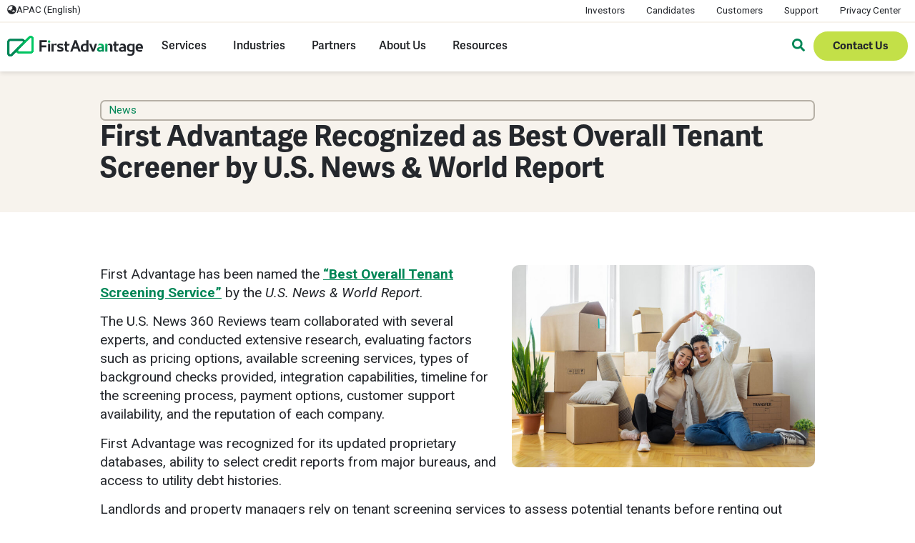

--- FILE ---
content_type: text/html; charset=UTF-8
request_url: https://fadv.com/apac/news/first-advantage-recognized-as-best-overall-tenant-screener-by-u-s-news-world-report/
body_size: 19496
content:
<!doctype html>
<html lang="en-AU">
<head>
	<meta charset="UTF-8">
	<meta name="viewport" content="width=device-width, initial-scale=1">
	<link rel="profile" href="https://gmpg.org/xfn/11">	
	<title>First Advantage Recognized as Best Overall Tenant Screener by U.S. News &amp; World Report &#8211; First Advantage APAC</title>
	<style>img:is([sizes="auto" i], [sizes^="auto," i]) { contain-intrinsic-size: 3000px 1500px }</style>
	<link rel="alternate" href="https://fadv.com/apac/news/first-advantage-recognized-as-best-overall-tenant-screener-by-u-s-news-world-report/" hreflang="en" />
<link rel="alternate" href="https://fadv.com/apac/ja/news/first-advantage-recognized-as-best-overall-tenant-screener-by-u-s-news-world-report/" hreflang="ja" />
<link rel="alternate" href="https://fadv.com/apac/ko/news/first-advantage-recognized-as-best-overall-tenant-screener-by-u-s-news-world-report/" hreflang="ko" />
<link rel="alternate" type="application/rss+xml" title="First Advantage APAC &raquo; Feed" href="https://fadv.com/apac/feed/" />
<link rel="alternate" type="application/rss+xml" title="First Advantage APAC &raquo; Comments Feed" href="https://fadv.com/apac/comments/feed/" />
<link rel="stylesheet" type="text/css" href="https://use.typekit.net/tlo1clg.css"><link rel='stylesheet' id='wp-block-library-css' href='https://fadv.com/apac/wp-includes/css/dist/block-library/style.min.css?ver=6.8.3' media='all' />
<style id='safe-svg-svg-icon-style-inline-css'>
.safe-svg-cover{text-align:center}.safe-svg-cover .safe-svg-inside{display:inline-block;max-width:100%}.safe-svg-cover svg{height:100%;max-height:100%;max-width:100%;width:100%}

</style>
<style id='wpseopress-local-business-style-inline-css'>
span.wp-block-wpseopress-local-business-field{margin-right:8px}

</style>
<style id='global-styles-inline-css'>
:root{--wp--preset--aspect-ratio--square: 1;--wp--preset--aspect-ratio--4-3: 4/3;--wp--preset--aspect-ratio--3-4: 3/4;--wp--preset--aspect-ratio--3-2: 3/2;--wp--preset--aspect-ratio--2-3: 2/3;--wp--preset--aspect-ratio--16-9: 16/9;--wp--preset--aspect-ratio--9-16: 9/16;--wp--preset--color--black: #000000;--wp--preset--color--cyan-bluish-gray: #abb8c3;--wp--preset--color--white: #ffffff;--wp--preset--color--pale-pink: #f78da7;--wp--preset--color--vivid-red: #cf2e2e;--wp--preset--color--luminous-vivid-orange: #ff6900;--wp--preset--color--luminous-vivid-amber: #fcb900;--wp--preset--color--light-green-cyan: #7bdcb5;--wp--preset--color--vivid-green-cyan: #00d084;--wp--preset--color--pale-cyan-blue: #8ed1fc;--wp--preset--color--vivid-cyan-blue: #0693e3;--wp--preset--color--vivid-purple: #9b51e0;--wp--preset--gradient--vivid-cyan-blue-to-vivid-purple: linear-gradient(135deg,rgba(6,147,227,1) 0%,rgb(155,81,224) 100%);--wp--preset--gradient--light-green-cyan-to-vivid-green-cyan: linear-gradient(135deg,rgb(122,220,180) 0%,rgb(0,208,130) 100%);--wp--preset--gradient--luminous-vivid-amber-to-luminous-vivid-orange: linear-gradient(135deg,rgba(252,185,0,1) 0%,rgba(255,105,0,1) 100%);--wp--preset--gradient--luminous-vivid-orange-to-vivid-red: linear-gradient(135deg,rgba(255,105,0,1) 0%,rgb(207,46,46) 100%);--wp--preset--gradient--very-light-gray-to-cyan-bluish-gray: linear-gradient(135deg,rgb(238,238,238) 0%,rgb(169,184,195) 100%);--wp--preset--gradient--cool-to-warm-spectrum: linear-gradient(135deg,rgb(74,234,220) 0%,rgb(151,120,209) 20%,rgb(207,42,186) 40%,rgb(238,44,130) 60%,rgb(251,105,98) 80%,rgb(254,248,76) 100%);--wp--preset--gradient--blush-light-purple: linear-gradient(135deg,rgb(255,206,236) 0%,rgb(152,150,240) 100%);--wp--preset--gradient--blush-bordeaux: linear-gradient(135deg,rgb(254,205,165) 0%,rgb(254,45,45) 50%,rgb(107,0,62) 100%);--wp--preset--gradient--luminous-dusk: linear-gradient(135deg,rgb(255,203,112) 0%,rgb(199,81,192) 50%,rgb(65,88,208) 100%);--wp--preset--gradient--pale-ocean: linear-gradient(135deg,rgb(255,245,203) 0%,rgb(182,227,212) 50%,rgb(51,167,181) 100%);--wp--preset--gradient--electric-grass: linear-gradient(135deg,rgb(202,248,128) 0%,rgb(113,206,126) 100%);--wp--preset--gradient--midnight: linear-gradient(135deg,rgb(2,3,129) 0%,rgb(40,116,252) 100%);--wp--preset--font-size--small: 13px;--wp--preset--font-size--medium: 20px;--wp--preset--font-size--large: 36px;--wp--preset--font-size--x-large: 42px;--wp--preset--spacing--20: 0.44rem;--wp--preset--spacing--30: 0.67rem;--wp--preset--spacing--40: 1rem;--wp--preset--spacing--50: 1.5rem;--wp--preset--spacing--60: 2.25rem;--wp--preset--spacing--70: 3.38rem;--wp--preset--spacing--80: 5.06rem;--wp--preset--shadow--natural: 6px 6px 9px rgba(0, 0, 0, 0.2);--wp--preset--shadow--deep: 12px 12px 50px rgba(0, 0, 0, 0.4);--wp--preset--shadow--sharp: 6px 6px 0px rgba(0, 0, 0, 0.2);--wp--preset--shadow--outlined: 6px 6px 0px -3px rgba(255, 255, 255, 1), 6px 6px rgba(0, 0, 0, 1);--wp--preset--shadow--crisp: 6px 6px 0px rgba(0, 0, 0, 1);}:root { --wp--style--global--content-size: 800px;--wp--style--global--wide-size: 1200px; }:where(body) { margin: 0; }.wp-site-blocks > .alignleft { float: left; margin-right: 2em; }.wp-site-blocks > .alignright { float: right; margin-left: 2em; }.wp-site-blocks > .aligncenter { justify-content: center; margin-left: auto; margin-right: auto; }:where(.wp-site-blocks) > * { margin-block-start: 24px; margin-block-end: 0; }:where(.wp-site-blocks) > :first-child { margin-block-start: 0; }:where(.wp-site-blocks) > :last-child { margin-block-end: 0; }:root { --wp--style--block-gap: 24px; }:root :where(.is-layout-flow) > :first-child{margin-block-start: 0;}:root :where(.is-layout-flow) > :last-child{margin-block-end: 0;}:root :where(.is-layout-flow) > *{margin-block-start: 24px;margin-block-end: 0;}:root :where(.is-layout-constrained) > :first-child{margin-block-start: 0;}:root :where(.is-layout-constrained) > :last-child{margin-block-end: 0;}:root :where(.is-layout-constrained) > *{margin-block-start: 24px;margin-block-end: 0;}:root :where(.is-layout-flex){gap: 24px;}:root :where(.is-layout-grid){gap: 24px;}.is-layout-flow > .alignleft{float: left;margin-inline-start: 0;margin-inline-end: 2em;}.is-layout-flow > .alignright{float: right;margin-inline-start: 2em;margin-inline-end: 0;}.is-layout-flow > .aligncenter{margin-left: auto !important;margin-right: auto !important;}.is-layout-constrained > .alignleft{float: left;margin-inline-start: 0;margin-inline-end: 2em;}.is-layout-constrained > .alignright{float: right;margin-inline-start: 2em;margin-inline-end: 0;}.is-layout-constrained > .aligncenter{margin-left: auto !important;margin-right: auto !important;}.is-layout-constrained > :where(:not(.alignleft):not(.alignright):not(.alignfull)){max-width: var(--wp--style--global--content-size);margin-left: auto !important;margin-right: auto !important;}.is-layout-constrained > .alignwide{max-width: var(--wp--style--global--wide-size);}body .is-layout-flex{display: flex;}.is-layout-flex{flex-wrap: wrap;align-items: center;}.is-layout-flex > :is(*, div){margin: 0;}body .is-layout-grid{display: grid;}.is-layout-grid > :is(*, div){margin: 0;}body{padding-top: 0px;padding-right: 0px;padding-bottom: 0px;padding-left: 0px;}a:where(:not(.wp-element-button)){text-decoration: underline;}:root :where(.wp-element-button, .wp-block-button__link){background-color: #32373c;border-width: 0;color: #fff;font-family: inherit;font-size: inherit;line-height: inherit;padding: calc(0.667em + 2px) calc(1.333em + 2px);text-decoration: none;}.has-black-color{color: var(--wp--preset--color--black) !important;}.has-cyan-bluish-gray-color{color: var(--wp--preset--color--cyan-bluish-gray) !important;}.has-white-color{color: var(--wp--preset--color--white) !important;}.has-pale-pink-color{color: var(--wp--preset--color--pale-pink) !important;}.has-vivid-red-color{color: var(--wp--preset--color--vivid-red) !important;}.has-luminous-vivid-orange-color{color: var(--wp--preset--color--luminous-vivid-orange) !important;}.has-luminous-vivid-amber-color{color: var(--wp--preset--color--luminous-vivid-amber) !important;}.has-light-green-cyan-color{color: var(--wp--preset--color--light-green-cyan) !important;}.has-vivid-green-cyan-color{color: var(--wp--preset--color--vivid-green-cyan) !important;}.has-pale-cyan-blue-color{color: var(--wp--preset--color--pale-cyan-blue) !important;}.has-vivid-cyan-blue-color{color: var(--wp--preset--color--vivid-cyan-blue) !important;}.has-vivid-purple-color{color: var(--wp--preset--color--vivid-purple) !important;}.has-black-background-color{background-color: var(--wp--preset--color--black) !important;}.has-cyan-bluish-gray-background-color{background-color: var(--wp--preset--color--cyan-bluish-gray) !important;}.has-white-background-color{background-color: var(--wp--preset--color--white) !important;}.has-pale-pink-background-color{background-color: var(--wp--preset--color--pale-pink) !important;}.has-vivid-red-background-color{background-color: var(--wp--preset--color--vivid-red) !important;}.has-luminous-vivid-orange-background-color{background-color: var(--wp--preset--color--luminous-vivid-orange) !important;}.has-luminous-vivid-amber-background-color{background-color: var(--wp--preset--color--luminous-vivid-amber) !important;}.has-light-green-cyan-background-color{background-color: var(--wp--preset--color--light-green-cyan) !important;}.has-vivid-green-cyan-background-color{background-color: var(--wp--preset--color--vivid-green-cyan) !important;}.has-pale-cyan-blue-background-color{background-color: var(--wp--preset--color--pale-cyan-blue) !important;}.has-vivid-cyan-blue-background-color{background-color: var(--wp--preset--color--vivid-cyan-blue) !important;}.has-vivid-purple-background-color{background-color: var(--wp--preset--color--vivid-purple) !important;}.has-black-border-color{border-color: var(--wp--preset--color--black) !important;}.has-cyan-bluish-gray-border-color{border-color: var(--wp--preset--color--cyan-bluish-gray) !important;}.has-white-border-color{border-color: var(--wp--preset--color--white) !important;}.has-pale-pink-border-color{border-color: var(--wp--preset--color--pale-pink) !important;}.has-vivid-red-border-color{border-color: var(--wp--preset--color--vivid-red) !important;}.has-luminous-vivid-orange-border-color{border-color: var(--wp--preset--color--luminous-vivid-orange) !important;}.has-luminous-vivid-amber-border-color{border-color: var(--wp--preset--color--luminous-vivid-amber) !important;}.has-light-green-cyan-border-color{border-color: var(--wp--preset--color--light-green-cyan) !important;}.has-vivid-green-cyan-border-color{border-color: var(--wp--preset--color--vivid-green-cyan) !important;}.has-pale-cyan-blue-border-color{border-color: var(--wp--preset--color--pale-cyan-blue) !important;}.has-vivid-cyan-blue-border-color{border-color: var(--wp--preset--color--vivid-cyan-blue) !important;}.has-vivid-purple-border-color{border-color: var(--wp--preset--color--vivid-purple) !important;}.has-vivid-cyan-blue-to-vivid-purple-gradient-background{background: var(--wp--preset--gradient--vivid-cyan-blue-to-vivid-purple) !important;}.has-light-green-cyan-to-vivid-green-cyan-gradient-background{background: var(--wp--preset--gradient--light-green-cyan-to-vivid-green-cyan) !important;}.has-luminous-vivid-amber-to-luminous-vivid-orange-gradient-background{background: var(--wp--preset--gradient--luminous-vivid-amber-to-luminous-vivid-orange) !important;}.has-luminous-vivid-orange-to-vivid-red-gradient-background{background: var(--wp--preset--gradient--luminous-vivid-orange-to-vivid-red) !important;}.has-very-light-gray-to-cyan-bluish-gray-gradient-background{background: var(--wp--preset--gradient--very-light-gray-to-cyan-bluish-gray) !important;}.has-cool-to-warm-spectrum-gradient-background{background: var(--wp--preset--gradient--cool-to-warm-spectrum) !important;}.has-blush-light-purple-gradient-background{background: var(--wp--preset--gradient--blush-light-purple) !important;}.has-blush-bordeaux-gradient-background{background: var(--wp--preset--gradient--blush-bordeaux) !important;}.has-luminous-dusk-gradient-background{background: var(--wp--preset--gradient--luminous-dusk) !important;}.has-pale-ocean-gradient-background{background: var(--wp--preset--gradient--pale-ocean) !important;}.has-electric-grass-gradient-background{background: var(--wp--preset--gradient--electric-grass) !important;}.has-midnight-gradient-background{background: var(--wp--preset--gradient--midnight) !important;}.has-small-font-size{font-size: var(--wp--preset--font-size--small) !important;}.has-medium-font-size{font-size: var(--wp--preset--font-size--medium) !important;}.has-large-font-size{font-size: var(--wp--preset--font-size--large) !important;}.has-x-large-font-size{font-size: var(--wp--preset--font-size--x-large) !important;}
:root :where(.wp-block-pullquote){font-size: 1.5em;line-height: 1.6;}
</style>
<link rel='stylesheet' id='hello-elementor-css' href='https://fadv.com/apac/wp-content/themes/hello-elementor/style.min.css?ver=3.3.0' media='all' />
<link rel='stylesheet' id='hello-elementor-theme-style-css' href='https://fadv.com/apac/wp-content/themes/hello-elementor/theme.min.css?ver=3.3.0' media='all' />
<link rel='stylesheet' id='hello-elementor-header-footer-css' href='https://fadv.com/apac/wp-content/themes/hello-elementor/header-footer.min.css?ver=3.3.0' media='all' />
<link rel='stylesheet' id='elementor-frontend-css' href='https://fadv.com/apac/wp-content/uploads/sites/3/elementor/css/custom-frontend.min.css?ver=1738429540' media='all' />
<link rel='stylesheet' id='widget-nav-menu-css' href='https://fadv.com/apac/wp-content/uploads/sites/3/elementor/css/custom-pro-widget-nav-menu.min.css?ver=1738429540' media='all' />
<link rel='stylesheet' id='widget-image-css' href='https://fadv.com/apac/wp-content/plugins/elementor/assets/css/widget-image.min.css?ver=3.27.2' media='all' />
<link rel='stylesheet' id='widget-heading-css' href='https://fadv.com/apac/wp-content/plugins/elementor/assets/css/widget-heading.min.css?ver=3.27.2' media='all' />
<link rel='stylesheet' id='widget-text-editor-css' href='https://fadv.com/apac/wp-content/plugins/elementor/assets/css/widget-text-editor.min.css?ver=3.27.2' media='all' />
<link rel='stylesheet' id='e-animation-fadeIn-css' href='https://fadv.com/apac/wp-content/plugins/elementor/assets/lib/animations/styles/fadeIn.min.css?ver=3.27.2' media='all' />
<link rel='stylesheet' id='widget-mega-menu-css' href='https://fadv.com/apac/wp-content/uploads/sites/3/elementor/css/custom-pro-widget-mega-menu.min.css?ver=1738429541' media='all' />
<link rel='stylesheet' id='widget-progress-tracker-css' href='https://fadv.com/apac/wp-content/plugins/elementor-pro/assets/css/widget-progress-tracker.min.css?ver=3.27.1' media='all' />
<link rel='stylesheet' id='e-sticky-css' href='https://fadv.com/apac/wp-content/plugins/elementor-pro/assets/css/modules/sticky.min.css?ver=3.27.1' media='all' />
<link rel='stylesheet' id='widget-social-icons-css' href='https://fadv.com/apac/wp-content/plugins/elementor/assets/css/widget-social-icons.min.css?ver=3.27.2' media='all' />
<link rel='stylesheet' id='e-apple-webkit-css' href='https://fadv.com/apac/wp-content/uploads/sites/3/elementor/css/custom-apple-webkit.min.css?ver=1738429540' media='all' />
<link rel='stylesheet' id='e-animation-fadeInDown-css' href='https://fadv.com/apac/wp-content/plugins/elementor/assets/lib/animations/styles/fadeInDown.min.css?ver=3.27.2' media='all' />
<link rel='stylesheet' id='e-popup-css' href='https://fadv.com/apac/wp-content/plugins/elementor-pro/assets/css/conditionals/popup.min.css?ver=3.27.1' media='all' />
<link rel='stylesheet' id='widget-toggle-css' href='https://fadv.com/apac/wp-content/uploads/sites/3/elementor/css/custom-widget-toggle.min.css?ver=1738429540' media='all' />
<link rel='stylesheet' id='e-animation-fadeInRight-css' href='https://fadv.com/apac/wp-content/plugins/elementor/assets/lib/animations/styles/fadeInRight.min.css?ver=3.27.2' media='all' />
<link rel='stylesheet' id='elementor-post-10085-css' href='https://fadv.com/apac/wp-content/uploads/sites/3/elementor/css/post-10085.css?ver=1738429541' media='all' />
<link rel='stylesheet' id='elementor-post-4072-css' href='https://fadv.com/apac/wp-content/uploads/sites/3/elementor/css/post-4072.css?ver=1745326088' media='all' />
<link rel='stylesheet' id='elementor-post-20-css' href='https://fadv.com/apac/wp-content/uploads/sites/3/elementor/css/post-20.css?ver=1738429547' media='all' />
<link rel='stylesheet' id='elementor-post-811-css' href='https://fadv.com/apac/wp-content/uploads/sites/3/elementor/css/post-811.css?ver=1742429497' media='all' />
<link rel='stylesheet' id='elementor-post-4270-css' href='https://fadv.com/apac/wp-content/uploads/sites/3/elementor/css/post-4270.css?ver=1738429547' media='all' />
<link rel='stylesheet' id='elementor-post-4246-css' href='https://fadv.com/apac/wp-content/uploads/sites/3/elementor/css/post-4246.css?ver=1741720156' media='all' />
<link rel='stylesheet' id='hello-elementor-child-style-css' href='https://fadv.com/apac/wp-content/themes/FA5-Hello-Child-Theme/style.css?ver=1768914783' media='all' />
<link rel='stylesheet' id='google-fonts-1-css' href='https://fonts.googleapis.com/css?family=Roboto%3A100%2C100italic%2C200%2C200italic%2C300%2C300italic%2C400%2C400italic%2C500%2C500italic%2C600%2C600italic%2C700%2C700italic%2C800%2C800italic%2C900%2C900italic&#038;display=auto&#038;ver=6.8.3' media='all' />
<link rel="preconnect" href="https://fonts.gstatic.com/" crossorigin><script src="https://fadv.com/apac/wp-includes/js/jquery/jquery.min.js?ver=3.7.1" id="jquery-core-js"></script>
<script src="https://fadv.com/apac/wp-includes/js/jquery/jquery-migrate.min.js?ver=3.4.1" id="jquery-migrate-js"></script>
<link rel="EditURI" type="application/rsd+xml" title="RSD" href="https://fadv.com/apac/xmlrpc.php?rsd" />
<link rel='shortlink' href='https://fadv.com/apac/?p=5716' />
<link rel="alternate" title="oEmbed (JSON)" type="application/json+oembed" href="https://fadv.com/apac/wp-json/oembed/1.0/embed?url=https%3A%2F%2Ffadv.com%2Fapac%2Fnews%2Ffirst-advantage-recognized-as-best-overall-tenant-screener-by-u-s-news-world-report%2F" />
<link rel="alternate" title="oEmbed (XML)" type="text/xml+oembed" href="https://fadv.com/apac/wp-json/oembed/1.0/embed?url=https%3A%2F%2Ffadv.com%2Fapac%2Fnews%2Ffirst-advantage-recognized-as-best-overall-tenant-screener-by-u-s-news-world-report%2F&#038;format=xml" />
	

	

	

	<script type="text/javascript">
(function ($) {
	var ElmGformPopupFix = true;
  $(document).on('elementor/popup/show', function (event, popupId, popup) {
		console.log('popup triggered');
    $('.gform_wrapper').show();
  });
})(window.jQuery);
</script>
<style>
	.osano-cm-widget{border: none !important; padding: 0 !important;}
	.osano-cm-widget:hover{background: transparent !important; background-color: unset !important;}
	.osano-cm-widget:focus{background: transparent !important; background-color: unset !important;}
	.osano-cm-close{background: unset !important; border: none !important; padding: 0 !important; color: #fff !important; border-radius: none !important;}
	.osano-cm-close:hover{background: unset !important; background-color: unset !important;}
	.osano-cm-close svg line{fill: #fff !important;}
	.osano-cm-button{color: #fff !important}
	.osano-cm-button:hover{color: #000 !important}
	.osano-cm-dialog a:hover, .osano-cm-link:hover{color: #00FF7F !important; opacity: 0.85 !important}
</style>
			<style>
				.e-con.e-parent:nth-of-type(n+4):not(.e-lazyloaded):not(.e-no-lazyload),
				.e-con.e-parent:nth-of-type(n+4):not(.e-lazyloaded):not(.e-no-lazyload) * {
					background-image: none !important;
				}
				@media screen and (max-height: 1024px) {
					.e-con.e-parent:nth-of-type(n+3):not(.e-lazyloaded):not(.e-no-lazyload),
					.e-con.e-parent:nth-of-type(n+3):not(.e-lazyloaded):not(.e-no-lazyload) * {
						background-image: none !important;
					}
				}
				@media screen and (max-height: 640px) {
					.e-con.e-parent:nth-of-type(n+2):not(.e-lazyloaded):not(.e-no-lazyload),
					.e-con.e-parent:nth-of-type(n+2):not(.e-lazyloaded):not(.e-no-lazyload) * {
						background-image: none !important;
					}
				}
			</style>
			<link rel="icon" href="https://fadv.com/apac/wp-content/uploads/sites/3/cropped-FA-favicon-new-2024-32x32.png" sizes="32x32" />
<link rel="icon" href="https://fadv.com/apac/wp-content/uploads/sites/3/cropped-FA-favicon-new-2024-192x192.png" sizes="192x192" />
<link rel="apple-touch-icon" href="https://fadv.com/apac/wp-content/uploads/sites/3/cropped-FA-favicon-new-2024-180x180.png" />
<meta name="msapplication-TileImage" content="https://fadv.com/apac/wp-content/uploads/sites/3/cropped-FA-favicon-new-2024-270x270.png" />
</head>
<body class="wp-singular post-template-default single single-post postid-5716 single-format-standard wp-custom-logo wp-embed-responsive wp-theme-hello-elementor wp-child-theme-FA5-Hello-Child-Theme theme-default elementor-default elementor-kit-10085 elementor-page-811">


<a class="skip-link screen-reader-text" href="">Skip to content</a>

		<div data-elementor-type="header" data-elementor-id="4072" class="elementor elementor-4072 elementor-location-header" data-elementor-post-type="elementor_library">
			<header class="elementor-element elementor-element-69215d1 e-con-full e-flex e-con e-parent" data-id="69215d1" data-element_type="container" data-settings="{&quot;background_background&quot;:&quot;classic&quot;,&quot;sticky&quot;:&quot;top&quot;,&quot;sticky_effects_offset&quot;:50,&quot;sticky_on&quot;:[&quot;desktop&quot;,&quot;laptop&quot;,&quot;tablet_extra&quot;,&quot;tablet&quot;,&quot;mobile&quot;],&quot;sticky_offset&quot;:0,&quot;sticky_anchor_link_offset&quot;:0}">
		<header class="elementor-element elementor-element-3c86305 elementor-hidden-tablet_extra elementor-hidden-tablet elementor-hidden-mobile e-flex e-con-boxed e-con e-child" data-id="3c86305" data-element_type="container" data-settings="{&quot;background_background&quot;:&quot;classic&quot;}">
					<div class="e-con-inner">
				<div class="elementor-element elementor-element-6f3f3c7 menu-trigger faRegionalSitesMenu elementor-widget elementor-widget-button" data-id="6f3f3c7" data-element_type="widget" data-widget_type="button.default">
				<div class="elementor-widget-container">
									<div class="elementor-button-wrapper">
					<a class="elementor-button elementor-button-link elementor-size-md" href="/apac/regional-sites/">
						<span class="elementor-button-content-wrapper">
						<span class="elementor-button-icon">
				<svg aria-hidden="true" class="e-font-icon-svg e-fas-globe-asia" viewBox="0 0 496 512" xmlns="http://www.w3.org/2000/svg"><path d="M248 8C111.03 8 0 119.03 0 256s111.03 248 248 248 248-111.03 248-248S384.97 8 248 8zm-11.34 240.23c-2.89 4.82-8.1 7.77-13.72 7.77h-.31c-4.24 0-8.31 1.69-11.31 4.69l-5.66 5.66c-3.12 3.12-3.12 8.19 0 11.31l5.66 5.66c3 3 4.69 7.07 4.69 11.31V304c0 8.84-7.16 16-16 16h-6.11c-6.06 0-11.6-3.42-14.31-8.85l-22.62-45.23c-2.44-4.88-8.95-5.94-12.81-2.08l-19.47 19.46c-3 3-7.07 4.69-11.31 4.69H50.81C49.12 277.55 48 266.92 48 256c0-110.28 89.72-200 200-200 21.51 0 42.2 3.51 61.63 9.82l-50.16 38.53c-5.11 3.41-4.63 11.06.86 13.81l10.83 5.41c5.42 2.71 8.84 8.25 8.84 14.31V216c0 4.42-3.58 8-8 8h-3.06c-3.03 0-5.8-1.71-7.15-4.42-1.56-3.12-5.96-3.29-7.76-.3l-17.37 28.95zM408 358.43c0 4.24-1.69 8.31-4.69 11.31l-9.57 9.57c-3 3-7.07 4.69-11.31 4.69h-15.16c-4.24 0-8.31-1.69-11.31-4.69l-13.01-13.01a26.767 26.767 0 0 0-25.42-7.04l-21.27 5.32c-1.27.32-2.57.48-3.88.48h-10.34c-4.24 0-8.31-1.69-11.31-4.69l-11.91-11.91a8.008 8.008 0 0 1-2.34-5.66v-10.2c0-3.27 1.99-6.21 5.03-7.43l39.34-15.74c1.98-.79 3.86-1.82 5.59-3.05l23.71-16.89a7.978 7.978 0 0 1 4.64-1.48h12.09c3.23 0 6.15 1.94 7.39 4.93l5.35 12.85a4 4 0 0 0 3.69 2.46h3.8c1.78 0 3.35-1.18 3.84-2.88l4.2-14.47c.5-1.71 2.06-2.88 3.84-2.88h6.06c2.21 0 4 1.79 4 4v12.93c0 2.12.84 4.16 2.34 5.66l11.91 11.91c3 3 4.69 7.07 4.69 11.31v24.6z"></path></svg>			</span>
									<span class="elementor-button-text">APAC (English)</span>
					</span>
					</a>
				</div>
								</div>
				</div>
				<div class="elementor-element elementor-element-bcdd95d elementor-nav-menu__align-end elementor-nav-menu--dropdown-none elementor-widget elementor-widget-nav-menu" data-id="bcdd95d" data-element_type="widget" data-settings="{&quot;submenu_icon&quot;:{&quot;value&quot;:&quot;&lt;i class=\&quot;\&quot;&gt;&lt;\/i&gt;&quot;,&quot;library&quot;:&quot;&quot;},&quot;layout&quot;:&quot;horizontal&quot;}" data-widget_type="nav-menu.default">
				<div class="elementor-widget-container">
								<nav aria-label="Menu" class="elementor-nav-menu--main elementor-nav-menu__container elementor-nav-menu--layout-horizontal e--pointer-text e--animation-none">
				<ul id="menu-1-bcdd95d" class="elementor-nav-menu"><li class="menu-item menu-item-type-custom menu-item-object-custom menu-item-2596"><a target="_blank" href="https://investors.fadv.com/" class="elementor-item">Investors</a></li>
<li class="menu-item menu-item-type-custom menu-item-object-custom menu-item-7592"><a href="/apac/candidates/" class="elementor-item">Candidates</a></li>
<li class="menu-item menu-item-type-custom menu-item-object-custom menu-item-5045"><a href="/apac/customers/" class="elementor-item">Customers</a></li>
<li class="menu-item menu-item-type-custom menu-item-object-custom menu-item-10301"><a href="https://help.fadv.com/s/apac" class="elementor-item">Support</a></li>
<li class="menu-item menu-item-type-custom menu-item-object-custom menu-item-8876"><a target="_blank" href="https://fadv.com/privacy-center/" class="elementor-item">Privacy Center</a></li>
</ul>			</nav>
						<nav class="elementor-nav-menu--dropdown elementor-nav-menu__container" aria-hidden="true">
				<ul id="menu-2-bcdd95d" class="elementor-nav-menu"><li class="menu-item menu-item-type-custom menu-item-object-custom menu-item-2596"><a target="_blank" href="https://investors.fadv.com/" class="elementor-item" tabindex="-1">Investors</a></li>
<li class="menu-item menu-item-type-custom menu-item-object-custom menu-item-7592"><a href="/apac/candidates/" class="elementor-item" tabindex="-1">Candidates</a></li>
<li class="menu-item menu-item-type-custom menu-item-object-custom menu-item-5045"><a href="/apac/customers/" class="elementor-item" tabindex="-1">Customers</a></li>
<li class="menu-item menu-item-type-custom menu-item-object-custom menu-item-10301"><a href="https://help.fadv.com/s/apac" class="elementor-item" tabindex="-1">Support</a></li>
<li class="menu-item menu-item-type-custom menu-item-object-custom menu-item-8876"><a target="_blank" href="https://fadv.com/privacy-center/" class="elementor-item" tabindex="-1">Privacy Center</a></li>
</ul>			</nav>
						</div>
				</div>
					</div>
				</header>
		<div class="elementor-element elementor-element-e9f9e47 e-flex e-con-boxed e-con e-child" data-id="e9f9e47" data-element_type="container">
					<div class="e-con-inner">
				<div class="elementor-element elementor-element-d9b3b31 elementor-widget elementor-widget-image" data-id="d9b3b31" data-element_type="widget" data-widget_type="image.default">
				<div class="elementor-widget-container">
																<a href="https://fadv.com/apac">
							<img width="528" height="82" src="https://fadv.com/apac/wp-content/uploads/sites/3/First-Advantage-logo-2024.svg" class="attachment-full size-full wp-image-10087" alt="First Advantage" />								</a>
															</div>
				</div>
				<div class="elementor-element elementor-element-79a56a9 e-n-menu-none elementor-hidden-tablet_extra elementor-hidden-tablet elementor-hidden-mobile e-full_width e-n-menu-layout-horizontal elementor-widget elementor-widget-n-menu" data-id="79a56a9" data-element_type="widget" data-settings="{&quot;menu_items&quot;:[{&quot;item_title&quot;:&quot;Services&quot;,&quot;_id&quot;:&quot;003516d&quot;,&quot;item_dropdown_content&quot;:&quot;yes&quot;,&quot;item_link&quot;:{&quot;url&quot;:&quot;&quot;,&quot;is_external&quot;:&quot;&quot;,&quot;nofollow&quot;:&quot;&quot;,&quot;custom_attributes&quot;:&quot;&quot;},&quot;item_icon&quot;:{&quot;value&quot;:&quot;&quot;,&quot;library&quot;:&quot;&quot;},&quot;item_icon_active&quot;:null,&quot;element_id&quot;:&quot;&quot;},{&quot;item_title&quot;:&quot;Industries&quot;,&quot;item_dropdown_content&quot;:&quot;yes&quot;,&quot;_id&quot;:&quot;64fbf00&quot;,&quot;item_link&quot;:{&quot;url&quot;:&quot;&quot;,&quot;is_external&quot;:&quot;&quot;,&quot;nofollow&quot;:&quot;&quot;,&quot;custom_attributes&quot;:&quot;&quot;},&quot;item_icon&quot;:{&quot;value&quot;:&quot;&quot;,&quot;library&quot;:&quot;&quot;},&quot;item_icon_active&quot;:null,&quot;element_id&quot;:&quot;&quot;},{&quot;item_title&quot;:&quot;Partners&quot;,&quot;_id&quot;:&quot;468cc0b&quot;,&quot;item_dropdown_content&quot;:&quot;&quot;,&quot;item_link&quot;:{&quot;url&quot;:&quot;\/apac\/partners\/&quot;,&quot;is_external&quot;:&quot;&quot;,&quot;nofollow&quot;:&quot;&quot;,&quot;custom_attributes&quot;:&quot;&quot;},&quot;item_icon&quot;:{&quot;value&quot;:&quot;&quot;,&quot;library&quot;:&quot;&quot;},&quot;item_icon_active&quot;:null,&quot;element_id&quot;:&quot;&quot;},{&quot;item_title&quot;:&quot;About Us&quot;,&quot;item_dropdown_content&quot;:&quot;yes&quot;,&quot;_id&quot;:&quot;a2e6b6b&quot;,&quot;item_link&quot;:{&quot;url&quot;:&quot;&quot;,&quot;is_external&quot;:&quot;&quot;,&quot;nofollow&quot;:&quot;&quot;,&quot;custom_attributes&quot;:&quot;&quot;},&quot;item_icon&quot;:{&quot;value&quot;:&quot;&quot;,&quot;library&quot;:&quot;&quot;},&quot;item_icon_active&quot;:null,&quot;element_id&quot;:&quot;&quot;},{&quot;item_title&quot;:&quot;Resources&quot;,&quot;_id&quot;:&quot;9a62003&quot;,&quot;item_dropdown_content&quot;:&quot;yes&quot;,&quot;item_link&quot;:{&quot;url&quot;:&quot;&quot;,&quot;is_external&quot;:&quot;&quot;,&quot;nofollow&quot;:&quot;&quot;,&quot;custom_attributes&quot;:&quot;&quot;},&quot;item_icon&quot;:{&quot;value&quot;:&quot;&quot;,&quot;library&quot;:&quot;&quot;},&quot;item_icon_active&quot;:null,&quot;element_id&quot;:&quot;&quot;}],&quot;open_on&quot;:&quot;click&quot;,&quot;open_animation&quot;:&quot;fadeIn&quot;,&quot;menu_item_title_distance_from_content&quot;:{&quot;unit&quot;:&quot;px&quot;,&quot;size&quot;:14,&quot;sizes&quot;:[]},&quot;breakpoint_selector&quot;:&quot;none&quot;,&quot;content_width&quot;:&quot;full_width&quot;,&quot;item_layout&quot;:&quot;horizontal&quot;,&quot;horizontal_scroll&quot;:&quot;disable&quot;,&quot;menu_item_title_distance_from_content_laptop&quot;:{&quot;unit&quot;:&quot;px&quot;,&quot;size&quot;:&quot;&quot;,&quot;sizes&quot;:[]},&quot;menu_item_title_distance_from_content_tablet_extra&quot;:{&quot;unit&quot;:&quot;px&quot;,&quot;size&quot;:&quot;&quot;,&quot;sizes&quot;:[]},&quot;menu_item_title_distance_from_content_tablet&quot;:{&quot;unit&quot;:&quot;px&quot;,&quot;size&quot;:&quot;&quot;,&quot;sizes&quot;:[]},&quot;menu_item_title_distance_from_content_mobile&quot;:{&quot;unit&quot;:&quot;px&quot;,&quot;size&quot;:&quot;&quot;,&quot;sizes&quot;:[]}}" data-widget_type="mega-menu.default">
				<div class="elementor-widget-container">
							<nav class="e-n-menu" data-widget-number="127" aria-label="Menu">
					<button class="e-n-menu-toggle" id="menu-toggle-127" aria-haspopup="true" aria-expanded="false" aria-controls="menubar-127" aria-label="Menu Toggle">
			<span class="e-n-menu-toggle-icon e-open">
				<svg class="e-font-icon-svg e-eicon-menu-bar" viewBox="0 0 1000 1000" xmlns="http://www.w3.org/2000/svg"><path d="M104 333H896C929 333 958 304 958 271S929 208 896 208H104C71 208 42 237 42 271S71 333 104 333ZM104 583H896C929 583 958 554 958 521S929 458 896 458H104C71 458 42 487 42 521S71 583 104 583ZM104 833H896C929 833 958 804 958 771S929 708 896 708H104C71 708 42 737 42 771S71 833 104 833Z"></path></svg>			</span>
			<span class="e-n-menu-toggle-icon e-close">
				<svg class="e-font-icon-svg e-eicon-close" viewBox="0 0 1000 1000" xmlns="http://www.w3.org/2000/svg"><path d="M742 167L500 408 258 167C246 154 233 150 217 150 196 150 179 158 167 167 154 179 150 196 150 212 150 229 154 242 171 254L408 500 167 742C138 771 138 800 167 829 196 858 225 858 254 829L496 587 738 829C750 842 767 846 783 846 800 846 817 842 829 829 842 817 846 804 846 783 846 767 842 750 829 737L588 500 833 258C863 229 863 200 833 171 804 137 775 137 742 167Z"></path></svg>			</span>
		</button>
					<div class="e-n-menu-wrapper" id="menubar-127" aria-labelledby="menu-toggle-127">
				<ul class="e-n-menu-heading">
								<li class="e-n-menu-item">
				<div id="e-n-menu-title-1271" class="e-n-menu-title e-click">
					<div class="e-n-menu-title-container">												<span class="e-n-menu-title-text">
							Services						</span>
					</div>											<button id="e-n-menu-dropdown-icon-1271" class="e-n-menu-dropdown-icon e-focus" data-tab-index="1" aria-haspopup="true" aria-expanded="false" aria-controls="e-n-menu-content-1271" >
							<span class="e-n-menu-dropdown-icon-opened">
																<span class="elementor-screen-only">Close Services</span>
							</span>
							<span class="e-n-menu-dropdown-icon-closed">
																<span class="elementor-screen-only">Open Services</span>
							</span>
						</button>
									</div>
									<div class="e-n-menu-content">
						<div id="e-n-menu-content-1271" data-tab-index="1" aria-labelledby="e-n-menu-dropdown-icon-1271" class="elementor-element elementor-element-c6434ec fa-mega-menu-container e-flex e-con-boxed e-con e-child" data-id="c6434ec" data-element_type="container">
					<div class="e-con-inner">
		<div class="elementor-element elementor-element-79a6178 e-con-full e-flex e-con e-child" data-id="79a6178" data-element_type="container">
				<div class="elementor-element elementor-element-a86a842 elementor-widget__width-inherit fa-nav-menu-heading elementor-widget elementor-widget-heading" data-id="a86a842" data-element_type="widget" data-widget_type="heading.default">
				<div class="elementor-widget-container">
					<h2 class="elementor-heading-title elementor-size-default">Solutions By Service</h2>				</div>
				</div>
				<div class="elementor-element elementor-element-929b5e8 elementor-widget__width-initial elementor-widget elementor-widget-shortcode" data-id="929b5e8" data-element_type="widget" data-widget_type="shortcode.default">
				<div class="elementor-widget-container">
							<div class="elementor-shortcode"><div class="menu-fa-4-solutions-services-container"><ul id="menu-fa-4-solutions-services" class="fa-nav-menu fa-icon-menu"><li id="menu-item-7730" class="menu-item menu-item-type-post_type menu-item-object-solutions menu-item-7730"><a href="https://fadv.com/apac/services/employment-background-checks/"><span class="menu-icon"><img width="199" height="200" src="https://fadv.com/apac/wp-content/uploads/sites/3/Background-Checks-Green.svg" class="attachment-post-thumbnail size-post-thumbnail wp-post-image" alt="" decoding="async" /></span><span class="menu-title">Background Checks</span></a></li>
<li id="menu-item-7732" class="menu-item menu-item-type-post_type menu-item-object-solutions menu-item-7732"><a href="https://fadv.com/apac/services/background-and-reference-checks-xref/"><span class="menu-icon"><img loading="lazy" width="212" height="166" src="https://fadv.com/apac/wp-content/uploads/sites/3/Online-Background-Checks-Green.svg" class="attachment-post-thumbnail size-post-thumbnail wp-post-image" alt="" decoding="async" /></span><span class="menu-title">Online Reference Checks</span></a></li>
<li id="menu-item-7731" class="menu-item menu-item-type-post_type menu-item-object-solutions menu-item-7731"><a href="https://fadv.com/apac/services/medical-assessments/"><span class="menu-icon"><img loading="lazy" width="197" height="197" src="https://fadv.com/apac/wp-content/uploads/sites/3/Aid-Sign-Green.svg" class="attachment-post-thumbnail size-post-thumbnail wp-post-image" alt="" decoding="async" /></span><span class="menu-title">Medical Assessments</span></a></li>
<li id="menu-item-7729" class="menu-item menu-item-type-post_type menu-item-object-solutions menu-item-7729"><a href="https://fadv.com/apac/services/analytics-and-reporting/"><span class="menu-icon"><img loading="lazy" width="192" height="192" src="https://fadv.com/apac/wp-content/uploads/sites/3/Analytics-and-Reporting-Green.svg" class="attachment-post-thumbnail size-post-thumbnail wp-post-image" alt="" decoding="async" /></span><span class="menu-title">Analytics &#038; Reporting</span></a></li>
<li id="menu-item-8804" class="menu-item menu-item-type-post_type menu-item-object-solutions menu-item-8804"><a href="https://fadv.com/apac/services/mom-verification-singapore/"><span class="menu-icon"><img loading="lazy" width="167" height="196" src="https://fadv.com/apac/wp-content/uploads/sites/3/Student-Screening-Green.svg" class="attachment-post-thumbnail size-post-thumbnail wp-post-image" alt="" decoding="async" /></span><span class="menu-title">Education Verification in Singapore</span></a></li>
</ul></div></div>
						</div>
				</div>
				</div>
		<div class="elementor-element elementor-element-6f5b47b e-con-full e-flex e-con e-child" data-id="6f5b47b" data-element_type="container">
				<div class="elementor-element elementor-element-7989466 fa-nav-menu-heading elementor-widget elementor-widget-heading" data-id="7989466" data-element_type="widget" data-widget_type="heading.default">
				<div class="elementor-widget-container">
					<h2 class="elementor-heading-title elementor-size-default">Solutions By Business Size</h2>				</div>
				</div>
				<div class="elementor-element elementor-element-072e6c2 elementor-widget elementor-widget-shortcode" data-id="072e6c2" data-element_type="widget" data-widget_type="shortcode.default">
				<div class="elementor-widget-container">
							<div class="elementor-shortcode"><div class="menu-fa-4-solutions-business-size-container"><ul id="menu-fa-4-solutions-business-size" class="fa-nav-menu fa-icon-menu"><li id="menu-item-7782" class="menu-item menu-item-type-post_type menu-item-object-solutions menu-item-7782"><a href="https://fadv.com/apac/services/global-background-checks/"><span class="menu-icon"><img loading="lazy" width="152" height="160" src="https://fadv.com/apac/wp-content/uploads/sites/3/Global-Organizations-Green.svg" class="attachment-post-thumbnail size-post-thumbnail wp-post-image" alt="" decoding="async" /></span><span class="menu-title">Global Organizations<br><small>Multiple Countries</small></span></a></li>
<li id="menu-item-7779" class="menu-item menu-item-type-post_type menu-item-object-solutions menu-item-7779"><a href="https://fadv.com/apac/services/enterprise-background-checks/"><span class="menu-icon"><img loading="lazy" width="143" height="207" src="https://fadv.com/apac/wp-content/uploads/sites/3/Enterprise-Organizations-Green.svg" class="attachment-post-thumbnail size-post-thumbnail wp-post-image" alt="" decoding="async" /></span><span class="menu-title">Enterprise Organizations<br><small>5,000+ Employees</small></span></a></li>
<li id="menu-item-7780" class="menu-item menu-item-type-post_type menu-item-object-solutions menu-item-7780"><a href="https://fadv.com/apac/services/company-background-checks/"><span class="menu-icon"><img loading="lazy" width="190" height="160" src="https://fadv.com/apac/wp-content/uploads/sites/3/Mid-Market-Organizations-Green.svg" class="attachment-post-thumbnail size-post-thumbnail wp-post-image" alt="" decoding="async" /></span><span class="menu-title">Mid-Market Organizations<br><small>1,000-5,000 Employees</small></span></a></li>
<li id="menu-item-7781" class="menu-item menu-item-type-post_type menu-item-object-solutions menu-item-7781"><a href="https://fadv.com/apac/services/small-business-background-checks/"><span class="menu-icon"><img loading="lazy" width="192" height="180" src="https://fadv.com/apac/wp-content/uploads/sites/3/Small-Business-Background-Checks-Green.svg" class="attachment-post-thumbnail size-post-thumbnail wp-post-image" alt="" decoding="async" /></span><span class="menu-title">Small Business Background Checks<br><small><1,000 employees</small></span></a></li>
</ul></div></div>
						</div>
				</div>
				</div>
					</div>
				</div>
							</div>
							</li>
					<li class="e-n-menu-item">
				<div id="e-n-menu-title-1272" class="e-n-menu-title e-click">
					<div class="e-n-menu-title-container">												<span class="e-n-menu-title-text">
							Industries						</span>
					</div>											<button id="e-n-menu-dropdown-icon-1272" class="e-n-menu-dropdown-icon e-focus" data-tab-index="2" aria-haspopup="true" aria-expanded="false" aria-controls="e-n-menu-content-1272" >
							<span class="e-n-menu-dropdown-icon-opened">
																<span class="elementor-screen-only">Close Industries</span>
							</span>
							<span class="e-n-menu-dropdown-icon-closed">
																<span class="elementor-screen-only">Open Industries</span>
							</span>
						</button>
									</div>
									<div class="e-n-menu-content">
						<div id="e-n-menu-content-1272" data-tab-index="2" aria-labelledby="e-n-menu-dropdown-icon-1272" class="elementor-element elementor-element-daa9e94 fa-mega-menu-container e-flex e-con-boxed e-con e-child" data-id="daa9e94" data-element_type="container">
					<div class="e-con-inner">
		<div class="elementor-element elementor-element-39dfabc e-con-full e-flex e-con e-child" data-id="39dfabc" data-element_type="container">
				<div class="elementor-element elementor-element-ac288a2 elementor-widget__width-inherit fa-nav-menu-heading elementor-widget elementor-widget-heading" data-id="ac288a2" data-element_type="widget" data-widget_type="heading.default">
				<div class="elementor-widget-container">
					<h2 class="elementor-heading-title elementor-size-default">Industry Expertise</h2>				</div>
				</div>
				<div class="elementor-element elementor-element-a21345c elementor-widget__width-initial elementor-widget elementor-widget-shortcode" data-id="a21345c" data-element_type="widget" data-widget_type="shortcode.default">
				<div class="elementor-widget-container">
							<div class="elementor-shortcode"><div class="menu-fa-4-industries-container"><ul id="menu-fa-4-industries" class="fa-nav-menu fa-icon-menu"><li id="menu-item-5085" class="menu-item menu-item-type-post_type menu-item-object-industries menu-item-5085"><a href="https://fadv.com/apac/industries/financial-background-checks/"><span class="menu-icon"><img loading="lazy" width="192" height="149" src="https://fadv.com/apac/wp-content/uploads/sites/3/Banking-and-Financial-Services-Green.svg" class="attachment-post-thumbnail size-post-thumbnail wp-post-image" alt="" decoding="async" /></span><span class="menu-title">Financial Services</span></a></li>
<li id="menu-item-5090" class="menu-item menu-item-type-post_type menu-item-object-industries menu-item-5090"><a href="https://fadv.com/apac/industries/healthcare/"><span class="menu-icon"><img loading="lazy" width="212" height="166" src="https://fadv.com/apac/wp-content/uploads/sites/3/Healthcare-Green.svg" class="attachment-post-thumbnail size-post-thumbnail wp-post-image" alt="" decoding="async" /></span><span class="menu-title">Healthcare</span></a></li>
<li id="menu-item-5091" class="menu-item menu-item-type-post_type menu-item-object-industries menu-item-5091"><a href="https://fadv.com/apac/industries/hospitality-restaurants/"><span class="menu-icon"><img loading="lazy" width="194" height="194" src="https://fadv.com/apac/wp-content/uploads/sites/3/Hospitality-and-Restaurant-Green.svg" class="attachment-post-thumbnail size-post-thumbnail wp-post-image" alt="" decoding="async" /></span><span class="menu-title">Hospitality &#038; Restaurants</span></a></li>
<li id="menu-item-5092" class="menu-item menu-item-type-post_type menu-item-object-industries menu-item-5092"><a href="https://fadv.com/apac/industries/manufacturing-technology/"><span class="menu-icon"><img loading="lazy" width="211" height="153" src="https://fadv.com/apac/wp-content/uploads/sites/3/Manufacturing-and-Technology-Green.svg" class="attachment-post-thumbnail size-post-thumbnail wp-post-image" alt="" decoding="async" /></span><span class="menu-title">Manufacturing &#038; Technology</span></a></li>
<li id="menu-item-7767" class="menu-item menu-item-type-post_type menu-item-object-industries menu-item-7767"><a href="https://fadv.com/apac/industries/retail/"><span class="menu-icon"><img loading="lazy" width="241" height="234" src="https://fadv.com/apac/wp-content/uploads/sites/3/Retail-Green.svg" class="attachment-post-thumbnail size-post-thumbnail wp-post-image" alt="" decoding="async" /></span><span class="menu-title">Retail</span></a></li>
</ul></div></div>
						</div>
				</div>
				</div>
		<div class="elementor-element elementor-element-820b9e1 e-con-full e-flex e-con e-child" data-id="820b9e1" data-element_type="container">
				<div class="elementor-element elementor-element-fbeb151 elementor-widget elementor-widget-image" data-id="fbeb151" data-element_type="widget" data-widget_type="image.default">
				<div class="elementor-widget-container">
																<a href="https://offers.fadv.com/en-us/2025-global-trends-report?utm_campaign=9804331-FA_GLOBAL_2025_TRENDS%20REPORT_TSK-10492&#038;utm_source=FA%20Website&#038;utm_medium=MegaMenu%20Module">
							<picture loading="lazy" class="attachment-medium_large size-medium_large wp-image-10344">
<source type="image/webp" srcset="https://fadv.com/apac/wp-content/uploads/sites/3/2025-Cover-Trends-Report.png.webp 438w, https://fadv.com/apac/wp-content/uploads/sites/3/2025-Cover-Trends-Report-300x179.png.webp 300w, https://fadv.com/apac/wp-content/uploads/sites/3/2025-Cover-Trends-Report-150x90.png.webp 150w" sizes="(max-width: 438px) 100vw, 438px"/>
<img loading="lazy" width="438" height="262" src="https://fadv.com/apac/wp-content/uploads/sites/3/2025-Cover-Trends-Report.png" alt="" srcset="https://fadv.com/apac/wp-content/uploads/sites/3/2025-Cover-Trends-Report.png 438w, https://fadv.com/apac/wp-content/uploads/sites/3/2025-Cover-Trends-Report-300x179.png 300w, https://fadv.com/apac/wp-content/uploads/sites/3/2025-Cover-Trends-Report-150x90.png 150w" sizes="(max-width: 438px) 100vw, 438px"/>
</picture>
								</a>
															</div>
				</div>
				<div class="elementor-element elementor-element-2bad7aa elementor-widget elementor-widget-heading" data-id="2bad7aa" data-element_type="widget" data-widget_type="heading.default">
				<div class="elementor-widget-container">
					<p class="elementor-heading-title elementor-size-default">NEW: 2025 Global Trends Report</p>				</div>
				</div>
				<div class="elementor-element elementor-element-4d9cf33 elementor-widget elementor-widget-text-editor" data-id="4d9cf33" data-element_type="widget" data-widget_type="text-editor.default">
				<div class="elementor-widget-container">
									<p>Explore key trends and takeaways to help you hire smarter and onboard faster.</p>								</div>
				</div>
				<div class="elementor-element elementor-element-6a5db81 elementor-widget elementor-widget-button" data-id="6a5db81" data-element_type="widget" data-widget_type="button.default">
				<div class="elementor-widget-container">
									<div class="elementor-button-wrapper">
					<a class="elementor-button elementor-button-link elementor-size-sm" href="https://offers.fadv.com/en-us/2025-global-trends-report?utm_campaign=9804331-FA_GLOBAL_2025_TRENDS%20REPORT_TSK-10492&#038;utm_source=FA%20Website&#038;utm_medium=MegaMenu%20Module">
						<span class="elementor-button-content-wrapper">
									<span class="elementor-button-text">Download</span>
					</span>
					</a>
				</div>
								</div>
				</div>
				</div>
					</div>
				</div>
							</div>
							</li>
					<li class="e-n-menu-item">
				<div id="e-n-menu-title-1273" class="e-n-menu-title">
					<a class="e-n-menu-title-container e-focus e-link" href="/apac/partners/">												<span class="e-n-menu-title-text">
							Partners						</span>
					</a>									</div>
							</li>
					<li class="e-n-menu-item">
				<div id="e-n-menu-title-1274" class="e-n-menu-title e-click">
					<div class="e-n-menu-title-container">												<span class="e-n-menu-title-text">
							About Us						</span>
					</div>											<button id="e-n-menu-dropdown-icon-1274" class="e-n-menu-dropdown-icon e-focus" data-tab-index="4" aria-haspopup="true" aria-expanded="false" aria-controls="e-n-menu-content-1274" >
							<span class="e-n-menu-dropdown-icon-opened">
																<span class="elementor-screen-only">Close About Us</span>
							</span>
							<span class="e-n-menu-dropdown-icon-closed">
																<span class="elementor-screen-only">Open About Us</span>
							</span>
						</button>
									</div>
									<div class="e-n-menu-content">
						<div id="e-n-menu-content-1274" data-tab-index="4" aria-labelledby="e-n-menu-dropdown-icon-1274" class="elementor-element elementor-element-21812dd fa-mega-menu-container e-flex e-con-boxed e-con e-child" data-id="21812dd" data-element_type="container">
					<div class="e-con-inner">
		<div class="elementor-element elementor-element-fa62c96 e-con-full e-flex e-con e-child" data-id="fa62c96" data-element_type="container">
				<div class="elementor-element elementor-element-026631b fa-nav-menu-heading elementor-widget__width-inherit elementor-widget elementor-widget-heading" data-id="026631b" data-element_type="widget" data-widget_type="heading.default">
				<div class="elementor-widget-container">
					<h2 class="elementor-heading-title elementor-size-default">About First Advantage</h2>				</div>
				</div>
				<div class="elementor-element elementor-element-3c9fc98 elementor-widget__width-initial elementor-widget elementor-widget-shortcode" data-id="3c9fc98" data-element_type="widget" data-widget_type="shortcode.default">
				<div class="elementor-widget-container">
							<div class="elementor-shortcode"><div class="menu-fa-4-about-us-container"><ul id="menu-fa-4-about-us" class="fa-nav-menu"><li id="menu-item-5127" class="menu-item menu-item-type-post_type menu-item-object-page menu-item-5127"><a href="https://fadv.com/apac/about-us/">About Us</a></li>
<li id="menu-item-7587" class="menu-item menu-item-type-post_type menu-item-object-page menu-item-7587"><a href="https://fadv.com/apac/partners/">Partners</a></li>
<li id="menu-item-4327" class="menu-item menu-item-type-post_type_archive menu-item-object-executive_profiles menu-item-4327"><a href="https://fadv.com/apac/leadership-team/">Leadership Team</a></li>
<li id="menu-item-4331" class="menu-item menu-item-type-custom menu-item-object-custom menu-item-4331"><a target="_blank" href="https://investors.fadv.com/sustainability/">Sustainability Overview</a></li>
<li id="menu-item-7586" class="menu-item menu-item-type-post_type menu-item-object-page menu-item-7586"><a href="https://fadv.com/apac/contact/locations/">Locations</a></li>
</ul></div></div>
						</div>
				</div>
				</div>
		<div class="elementor-element elementor-element-f008b99 e-con-full e-flex e-con e-child" data-id="f008b99" data-element_type="container">
		<div class="elementor-element elementor-element-cc4bca0 e-flex e-con-boxed e-con e-child" data-id="cc4bca0" data-element_type="container">
					<div class="e-con-inner">
				<div class="elementor-element elementor-element-dfb6b5c elementor-widget__width-initial elementor-widget elementor-widget-image" data-id="dfb6b5c" data-element_type="widget" data-widget_type="image.default">
				<div class="elementor-widget-container">
															<img src="https://fadv.com/apac/wp-content/uploads/sites/3/esg-people-2.jpg" title="" alt="" loading="lazy" />															</div>
				</div>
				<div class="elementor-element elementor-element-bd6de75 elementor-widget__width-initial elementor-widget elementor-widget-image" data-id="bd6de75" data-element_type="widget" data-widget_type="image.default">
				<div class="elementor-widget-container">
															<img src="https://fadv.com/apac/wp-content/uploads/sites/3/esg-people-1.jpg" title="" alt="" loading="lazy" />															</div>
				</div>
					</div>
				</div>
				<div class="elementor-element elementor-element-7281202 elementor-widget elementor-widget-heading" data-id="7281202" data-element_type="widget" data-widget_type="heading.default">
				<div class="elementor-widget-container">
					<h5 class="elementor-heading-title elementor-size-default">People are at the Heart of Everything We Do</h5>				</div>
				</div>
				<div class="elementor-element elementor-element-3fb973e elementor-widget elementor-widget-text-editor" data-id="3fb973e" data-element_type="widget" data-widget_type="text-editor.default">
				<div class="elementor-widget-container">
									<p>First Advantage is committed to environmental, social, and corporate governance initiatives.</p>								</div>
				</div>
				<div class="elementor-element elementor-element-e400df5 elementor-widget elementor-widget-button" data-id="e400df5" data-element_type="widget" data-widget_type="button.default">
				<div class="elementor-widget-container">
									<div class="elementor-button-wrapper">
					<a class="elementor-button elementor-button-link elementor-size-sm" href="https://investors.fadv.com/esg" target="_blank">
						<span class="elementor-button-content-wrapper">
									<span class="elementor-button-text">Learn More</span>
					</span>
					</a>
				</div>
								</div>
				</div>
				</div>
					</div>
				</div>
							</div>
							</li>
					<li class="e-n-menu-item">
				<div id="e-n-menu-title-1275" class="e-n-menu-title e-click">
					<div class="e-n-menu-title-container">												<span class="e-n-menu-title-text">
							Resources						</span>
					</div>											<button id="e-n-menu-dropdown-icon-1275" class="e-n-menu-dropdown-icon e-focus" data-tab-index="5" aria-haspopup="true" aria-expanded="false" aria-controls="e-n-menu-content-1275" >
							<span class="e-n-menu-dropdown-icon-opened">
																<span class="elementor-screen-only">Close Resources</span>
							</span>
							<span class="e-n-menu-dropdown-icon-closed">
																<span class="elementor-screen-only">Open Resources</span>
							</span>
						</button>
									</div>
									<div class="e-n-menu-content">
						<div id="e-n-menu-content-1275" data-tab-index="5" aria-labelledby="e-n-menu-dropdown-icon-1275" class="elementor-element elementor-element-637b6d0 fa-mega-menu-container e-flex e-con-boxed e-con e-child" data-id="637b6d0" data-element_type="container">
					<div class="e-con-inner">
		<div class="elementor-element elementor-element-1f91a75 e-con-full e-flex e-con e-child" data-id="1f91a75" data-element_type="container">
				<div class="elementor-element elementor-element-1c3e56c elementor-widget__width-inherit fa-nav-menu-heading elementor-widget elementor-widget-heading" data-id="1c3e56c" data-element_type="widget" data-widget_type="heading.default">
				<div class="elementor-widget-container">
					<h2 class="elementor-heading-title elementor-size-default">Background Check Resources</h2>				</div>
				</div>
				<div class="elementor-element elementor-element-df5affb elementor-widget__width-initial elementor-widget elementor-widget-shortcode" data-id="df5affb" data-element_type="widget" data-widget_type="shortcode.default">
				<div class="elementor-widget-container">
							<div class="elementor-shortcode"><div class="menu-fa-4-resources-container"><ul id="menu-fa-4-resources" class="fa-nav-menu"><li id="menu-item-7454" class="menu-item menu-item-type-custom menu-item-object-custom menu-item-7454"><a href="/apac/resource-center/">Resource Center</a></li>
<li id="menu-item-4334" class="menu-item menu-item-type-taxonomy menu-item-object-category menu-item-4334"><a href="https://fadv.com/apac/resources/blog/">Blogs</a></li>
<li id="menu-item-4336" class="menu-item menu-item-type-taxonomy menu-item-object-category menu-item-4336"><a href="https://fadv.com/apac/resources/data-sheet/">Data Sheets</a></li>
<li id="menu-item-7887" class="menu-item menu-item-type-taxonomy menu-item-object-category current-post-ancestor current-menu-parent current-post-parent menu-item-7887"><a href="https://fadv.com/apac/resources/news/">News</a></li>
<li id="menu-item-10349" class="menu-item menu-item-type-custom menu-item-object-custom menu-item-10349"><a href="https://offers.fadv.com/en-us/2025-global-trends-report?utm_campaign=9804331-FA_GLOBAL_2025_TRENDS%20REPORT_TSK-10492&#038;utm_source=Website&#038;utm_medium=Mega%20Menu%20Trends%20Reports">Trends Reports</a></li>
<li id="menu-item-10376" class="menu-item menu-item-type-taxonomy menu-item-object-category menu-item-10376"><a href="https://fadv.com/apac/resources/webinar/">Webinars</a></li>
<li id="menu-item-7889" class="menu-item menu-item-type-taxonomy menu-item-object-category menu-item-7889"><a href="https://fadv.com/apac/resources/white-paper/">White Papers</a></li>
</ul></div></div>
						</div>
				</div>
				</div>
		<div class="elementor-element elementor-element-a6ace18 e-con-full e-flex e-con e-child" data-id="a6ace18" data-element_type="container">
				<div class="elementor-element elementor-element-f65806e elementor-widget elementor-widget-image" data-id="f65806e" data-element_type="widget" data-widget_type="image.default">
				<div class="elementor-widget-container">
																<a href="https://offers.fadv.com/en-us/2025-global-trends-report?utm_campaign=9804331-FA_GLOBAL_2025_TRENDS%20REPORT_TSK-10492&#038;utm_source=FA%20Website&#038;utm_medium=MegaMenu%20Module">
							<picture loading="lazy" class="attachment-medium_large size-medium_large wp-image-10344">
<source type="image/webp" srcset="https://fadv.com/apac/wp-content/uploads/sites/3/2025-Cover-Trends-Report.png.webp 438w, https://fadv.com/apac/wp-content/uploads/sites/3/2025-Cover-Trends-Report-300x179.png.webp 300w, https://fadv.com/apac/wp-content/uploads/sites/3/2025-Cover-Trends-Report-150x90.png.webp 150w" sizes="(max-width: 438px) 100vw, 438px"/>
<img loading="lazy" width="438" height="262" src="https://fadv.com/apac/wp-content/uploads/sites/3/2025-Cover-Trends-Report.png" alt="" srcset="https://fadv.com/apac/wp-content/uploads/sites/3/2025-Cover-Trends-Report.png 438w, https://fadv.com/apac/wp-content/uploads/sites/3/2025-Cover-Trends-Report-300x179.png 300w, https://fadv.com/apac/wp-content/uploads/sites/3/2025-Cover-Trends-Report-150x90.png 150w" sizes="(max-width: 438px) 100vw, 438px"/>
</picture>
								</a>
															</div>
				</div>
				<div class="elementor-element elementor-element-b63759c elementor-widget elementor-widget-heading" data-id="b63759c" data-element_type="widget" data-widget_type="heading.default">
				<div class="elementor-widget-container">
					<p class="elementor-heading-title elementor-size-default">NEW: 2025 Global Trends Report</p>				</div>
				</div>
				<div class="elementor-element elementor-element-02aaf28 elementor-widget elementor-widget-text-editor" data-id="02aaf28" data-element_type="widget" data-widget_type="text-editor.default">
				<div class="elementor-widget-container">
									<p>Explore key trends and takeaways to help you hire smarter and onboard faster.</p>								</div>
				</div>
				<div class="elementor-element elementor-element-7b98b59 elementor-widget elementor-widget-button" data-id="7b98b59" data-element_type="widget" data-widget_type="button.default">
				<div class="elementor-widget-container">
									<div class="elementor-button-wrapper">
					<a class="elementor-button elementor-button-link elementor-size-sm" href="https://offers.fadv.com/en-us/2025-global-trends-report?utm_campaign=9804331-FA_GLOBAL_2025_TRENDS%20REPORT_TSK-10492&#038;utm_source=FA%20Website&#038;utm_medium=MegaMenu%20Module">
						<span class="elementor-button-content-wrapper">
									<span class="elementor-button-text">Download</span>
					</span>
					</a>
				</div>
								</div>
				</div>
				</div>
					</div>
				</div>
							</div>
							</li>
						</ul>
			</div>
		</nav>
						</div>
				</div>
				<div class="elementor-element elementor-element-95af8c0 elementor-align-center elementor-hidden-tablet_extra elementor-hidden-tablet elementor-hidden-mobile elementor-widget elementor-widget-button" data-id="95af8c0" data-element_type="widget" data-widget_type="button.default">
				<div class="elementor-widget-container">
									<div class="elementor-button-wrapper">
					<a class="elementor-button elementor-button-link elementor-size-sm" href="/apac/search/">
						<span class="elementor-button-content-wrapper">
						<span class="elementor-button-icon">
				<svg aria-hidden="true" class="e-font-icon-svg e-fas-search" viewBox="0 0 512 512" xmlns="http://www.w3.org/2000/svg"><path d="M505 442.7L405.3 343c-4.5-4.5-10.6-7-17-7H372c27.6-35.3 44-79.7 44-128C416 93.1 322.9 0 208 0S0 93.1 0 208s93.1 208 208 208c48.3 0 92.7-16.4 128-44v16.3c0 6.4 2.5 12.5 7 17l99.7 99.7c9.4 9.4 24.6 9.4 33.9 0l28.3-28.3c9.4-9.4 9.4-24.6.1-34zM208 336c-70.7 0-128-57.2-128-128 0-70.7 57.2-128 128-128 70.7 0 128 57.2 128 128 0 70.7-57.2 128-128 128z"></path></svg>			</span>
								</span>
					</a>
				</div>
								</div>
				</div>
				<div class="elementor-element elementor-element-9a1cf87 btn-accent elementor-hidden-tablet elementor-hidden-mobile elementor-widget elementor-widget-button" data-id="9a1cf87" data-element_type="widget" data-widget_type="button.default">
				<div class="elementor-widget-container">
									<div class="elementor-button-wrapper">
					<a class="elementor-button elementor-button-link elementor-size-sm" href="/apac/get-started/">
						<span class="elementor-button-content-wrapper">
									<span class="elementor-button-text">Contact Us</span>
					</span>
					</a>
				</div>
								</div>
				</div>
				<div class="elementor-element elementor-element-decc9ce elementor-hidden-desktop elementor-hidden-laptop menu-trigger elementor-widget elementor-widget-button" data-id="decc9ce" data-element_type="widget" aria-label="open the menu" data-widget_type="button.default">
				<div class="elementor-widget-container">
									<div class="elementor-button-wrapper">
					<a class="elementor-button elementor-button-link elementor-size-sm" href="#menu" id="mobileMenuTrigger">
						<span class="elementor-button-content-wrapper">
						<span class="elementor-button-icon">
				<svg aria-hidden="true" class="e-font-icon-svg e-fas-bars" viewBox="0 0 448 512" xmlns="http://www.w3.org/2000/svg"><path d="M16 132h416c8.837 0 16-7.163 16-16V76c0-8.837-7.163-16-16-16H16C7.163 60 0 67.163 0 76v40c0 8.837 7.163 16 16 16zm0 160h416c8.837 0 16-7.163 16-16v-40c0-8.837-7.163-16-16-16H16c-8.837 0-16 7.163-16 16v40c0 8.837 7.163 16 16 16zm0 160h416c8.837 0 16-7.163 16-16v-40c0-8.837-7.163-16-16-16H16c-8.837 0-16 7.163-16 16v40c0 8.837 7.163 16 16 16z"></path></svg>			</span>
								</span>
					</a>
				</div>
								</div>
				</div>
					</div>
				</div>
				<div class="elementor-element elementor-element-4afcb01 elementor-widget elementor-widget-progress-tracker" data-id="4afcb01" data-element_type="widget" data-settings="{&quot;type&quot;:&quot;horizontal&quot;,&quot;relative_to&quot;:&quot;entire_page&quot;,&quot;percentage&quot;:&quot;no&quot;}" data-widget_type="progress-tracker.default">
				<div class="elementor-widget-container">
					
		<div class="elementor-scrolling-tracker elementor-scrolling-tracker-horizontal elementor-scrolling-tracker-alignment-">
						<div class="current-progress">
					<div class="current-progress-percentage"></div>
				</div>
				</div>
						</div>
				</div>
				</header>
				</div>
				<div data-elementor-type="single" data-elementor-id="811" class="elementor elementor-811 elementor-location-single post-5716 post type-post status-publish format-standard hentry category-news" data-elementor-post-type="elementor_library">
			<div class="elementor-element elementor-element-7ef4b60 e-flex e-con-boxed e-con e-parent" data-id="7ef4b60" data-element_type="container" data-settings="{&quot;background_background&quot;:&quot;classic&quot;}">
					<div class="e-con-inner">
		<div class="elementor-element elementor-element-ccc9a76 e-con-full e-flex e-con e-child" data-id="ccc9a76" data-element_type="container">
				<div class="elementor-element elementor-element-25d3232 elementor-widget elementor-widget-heading" data-id="25d3232" data-element_type="widget" data-widget_type="heading.default">
				<div class="elementor-widget-container">
					<p class="elementor-heading-title elementor-size-default"><span>News</span></p>				</div>
				</div>
				<div class="elementor-element elementor-element-f2a9b83 elementor-widget elementor-widget-heading" data-id="f2a9b83" data-element_type="widget" data-widget_type="heading.default">
				<div class="elementor-widget-container">
					<h1 class="elementor-heading-title elementor-size-default">First Advantage Recognized as Best Overall Tenant Screener by U.S. News &amp; World Report</h1>				</div>
				</div>
				</div>
					</div>
				</div>
		<div class="elementor-element elementor-element-5a31f8a e-flex e-con-boxed e-con e-parent" data-id="5a31f8a" data-element_type="container">
					<div class="e-con-inner">
				<div class="elementor-element elementor-element-0c3c4df elementor-widget elementor-widget-theme-post-content" data-id="0c3c4df" data-element_type="widget" data-widget_type="theme-post-content.default">
				<div class="elementor-widget-container">
					<p><img fetchpriority="high" alt="" fetchpriority="high" decoding="async" class="wp-image-5719 alignright" src="https://fadv.com/apac/wp-content/uploads/sites/3/iStock-1450261528.jpg" alt="" width="424" height="283" srcset="https://fadv.com/apac/wp-content/uploads/sites/3/iStock-1450261528.jpg 1254w, https://fadv.com/apac/wp-content/uploads/sites/3/iStock-1450261528-300x200.jpg 300w, https://fadv.com/apac/wp-content/uploads/sites/3/iStock-1450261528-1024x683.jpg 1024w, https://fadv.com/apac/wp-content/uploads/sites/3/iStock-1450261528-150x100.jpg 150w, https://fadv.com/apac/wp-content/uploads/sites/3/iStock-1450261528-768x512.jpg 768w" sizes="(max-width: 424px) 100vw, 424px" /></p>
<p><span data-contrast="auto">First Advantage has been named the </span><a href="https://www.usnews.com/360-reviews/services/best-tenant-screening-services"><span data-contrast="none">&#8220;Best Overall Tenant Screening Service&#8221;</span></a><span data-contrast="auto"> by the </span><i><span data-contrast="auto">U.S. News &amp; World Report</span></i><span data-contrast="auto">.</span></p>
<p><span data-contrast="auto">The U.S. News 360 Reviews team collaborated with several experts, and conducted extensive research, evaluating factors such as pricing options, available screening services, types of background checks provided, integration capabilities, timeline for the screening process, payment options, customer support availability, and the reputation of each company. </span></p>
<p><span data-contrast="auto">First Advantage was recognized for its updated proprietary databases, ability to select credit reports from major bureaus, and access to utility debt histories.</span><span data-ccp-props="{&quot;134233117&quot;:false,&quot;134233118&quot;:false,&quot;335559738&quot;:0,&quot;335559739&quot;:0}"> </span></p>
<p><span data-contrast="auto">Landlords and property managers rely on tenant screening services to assess potential tenants before renting out property. These services provide insights into applicants&#8217; rental history, credit report, income, and criminal background, aiding in informed decision-making. Adhering to the Fair Credit Reporting Act (FCRA) is crucial due to the sensitive nature of the data involved. Investing in reputable screening services is important to navigate the complexities of compliance effectively. </span><span data-ccp-props="{}"> </span></p>
<p><span data-contrast="auto">Learn more about First Advantage </span><a href="https://fadv.com/industries/residential-tenant-background-checks/"><span data-contrast="none">tenant background check services.</span></a><span data-contrast="auto"> </span><span data-ccp-props="{}"> </span></p>
				</div>
				</div>
				<div class="elementor-element elementor-element-31574fb elementor-widget elementor-widget-text-editor" data-id="31574fb" data-element_type="widget" data-widget_type="text-editor.default">
				<div class="elementor-widget-container">
									<p><em>This content is offered for informational purposes only. First Advantage is not a law firm, and this content does not, and is not intended to, constitute legal advice.  Information in this may not constitute the most up-to-date legal or other information.</em></p><p><em>Readers of this content should contact their own legal advisors concerning for their particular circumstance.  No reader, or user of this content, should act or refrain from acting on the basis of information in this content.  Only your individual attorney or legal advisor can provide assurances that the information contained herein – and your interpretation of it – is applicable or appropriate to your particular situation.  Use of, and access to, this content does not create an attorney-client relationship between the reader, or user of this presentation and First Advantage.</em></p>								</div>
				</div>
					</div>
				</div>
				</div>
				<div data-elementor-type="footer" data-elementor-id="20" class="elementor elementor-20 elementor-location-footer" data-elementor-post-type="elementor_library">
			<div class="elementor-element elementor-element-49c2e46 e-con-full e-flex e-con e-parent" data-id="49c2e46" data-element_type="container" data-settings="{&quot;background_background&quot;:&quot;classic&quot;}">
		<div class="elementor-element elementor-element-2df330a e-flex e-con-boxed e-con e-child" data-id="2df330a" data-element_type="container">
					<div class="e-con-inner">
		<div class="elementor-element elementor-element-5527ff0 e-con-full e-flex e-con e-child" data-id="5527ff0" data-element_type="container">
				<div class="elementor-element elementor-element-5404eaa elementor-widget elementor-widget-heading" data-id="5404eaa" data-element_type="widget" data-widget_type="heading.default">
				<div class="elementor-widget-container">
					<h5 class="elementor-heading-title elementor-size-default">Helpful Links</h5>				</div>
				</div>
				<div class="elementor-element elementor-element-b3e5496 elementor-nav-menu__align-start elementor-nav-menu--dropdown-none elementor-widget elementor-widget-nav-menu" data-id="b3e5496" data-element_type="widget" data-settings="{&quot;layout&quot;:&quot;vertical&quot;,&quot;submenu_icon&quot;:{&quot;value&quot;:&quot;&lt;svg class=\&quot;e-font-icon-svg e-fas-caret-down\&quot; viewBox=\&quot;0 0 320 512\&quot; xmlns=\&quot;http:\/\/www.w3.org\/2000\/svg\&quot;&gt;&lt;path d=\&quot;M31.3 192h257.3c17.8 0 26.7 21.5 14.1 34.1L174.1 354.8c-7.8 7.8-20.5 7.8-28.3 0L17.2 226.1C4.6 213.5 13.5 192 31.3 192z\&quot;&gt;&lt;\/path&gt;&lt;\/svg&gt;&quot;,&quot;library&quot;:&quot;fa-solid&quot;}}" data-widget_type="nav-menu.default">
				<div class="elementor-widget-container">
								<nav aria-label="Menu" class="elementor-nav-menu--main elementor-nav-menu__container elementor-nav-menu--layout-vertical e--pointer-text e--animation-none">
				<ul id="menu-1-b3e5496" class="elementor-nav-menu sm-vertical"><li class="menu-item menu-item-type-custom menu-item-object-custom menu-item-10303"><a href="https://help.fadv.com/s/apac" class="elementor-item">Support</a></li>
<li class="menu-item menu-item-type-taxonomy menu-item-object-category current-post-ancestor current-menu-parent current-post-parent menu-item-7917"><a href="https://fadv.com/apac/resources/news/" class="elementor-item">News</a></li>
<li class="menu-item menu-item-type-custom menu-item-object-custom menu-item-2595"><a target="_blank" href="https://investors.fadv.com/" class="elementor-item">Investors</a></li>
<li class="menu-item menu-item-type-custom menu-item-object-custom menu-item-10304"><a href="https://fadv.com/privacy-center/" class="elementor-item">Privacy Center</a></li>
</ul>			</nav>
						<nav class="elementor-nav-menu--dropdown elementor-nav-menu__container" aria-hidden="true">
				<ul id="menu-2-b3e5496" class="elementor-nav-menu sm-vertical"><li class="menu-item menu-item-type-custom menu-item-object-custom menu-item-10303"><a href="https://help.fadv.com/s/apac" class="elementor-item" tabindex="-1">Support</a></li>
<li class="menu-item menu-item-type-taxonomy menu-item-object-category current-post-ancestor current-menu-parent current-post-parent menu-item-7917"><a href="https://fadv.com/apac/resources/news/" class="elementor-item" tabindex="-1">News</a></li>
<li class="menu-item menu-item-type-custom menu-item-object-custom menu-item-2595"><a target="_blank" href="https://investors.fadv.com/" class="elementor-item" tabindex="-1">Investors</a></li>
<li class="menu-item menu-item-type-custom menu-item-object-custom menu-item-10304"><a href="https://fadv.com/privacy-center/" class="elementor-item" tabindex="-1">Privacy Center</a></li>
</ul>			</nav>
						</div>
				</div>
				<div class="elementor-element elementor-element-c2fd28f menu-trigger faRegionalSitesMenu elementor-widget elementor-widget-button" data-id="c2fd28f" data-element_type="widget" data-widget_type="button.default">
				<div class="elementor-widget-container">
									<div class="elementor-button-wrapper">
					<a class="elementor-button elementor-button-link elementor-size-md" href="/apac/regional-sites/">
						<span class="elementor-button-content-wrapper">
						<span class="elementor-button-icon">
				<svg aria-hidden="true" class="e-font-icon-svg e-fas-globe-asia" viewBox="0 0 496 512" xmlns="http://www.w3.org/2000/svg"><path d="M248 8C111.03 8 0 119.03 0 256s111.03 248 248 248 248-111.03 248-248S384.97 8 248 8zm-11.34 240.23c-2.89 4.82-8.1 7.77-13.72 7.77h-.31c-4.24 0-8.31 1.69-11.31 4.69l-5.66 5.66c-3.12 3.12-3.12 8.19 0 11.31l5.66 5.66c3 3 4.69 7.07 4.69 11.31V304c0 8.84-7.16 16-16 16h-6.11c-6.06 0-11.6-3.42-14.31-8.85l-22.62-45.23c-2.44-4.88-8.95-5.94-12.81-2.08l-19.47 19.46c-3 3-7.07 4.69-11.31 4.69H50.81C49.12 277.55 48 266.92 48 256c0-110.28 89.72-200 200-200 21.51 0 42.2 3.51 61.63 9.82l-50.16 38.53c-5.11 3.41-4.63 11.06.86 13.81l10.83 5.41c5.42 2.71 8.84 8.25 8.84 14.31V216c0 4.42-3.58 8-8 8h-3.06c-3.03 0-5.8-1.71-7.15-4.42-1.56-3.12-5.96-3.29-7.76-.3l-17.37 28.95zM408 358.43c0 4.24-1.69 8.31-4.69 11.31l-9.57 9.57c-3 3-7.07 4.69-11.31 4.69h-15.16c-4.24 0-8.31-1.69-11.31-4.69l-13.01-13.01a26.767 26.767 0 0 0-25.42-7.04l-21.27 5.32c-1.27.32-2.57.48-3.88.48h-10.34c-4.24 0-8.31-1.69-11.31-4.69l-11.91-11.91a8.008 8.008 0 0 1-2.34-5.66v-10.2c0-3.27 1.99-6.21 5.03-7.43l39.34-15.74c1.98-.79 3.86-1.82 5.59-3.05l23.71-16.89a7.978 7.978 0 0 1 4.64-1.48h12.09c3.23 0 6.15 1.94 7.39 4.93l5.35 12.85a4 4 0 0 0 3.69 2.46h3.8c1.78 0 3.35-1.18 3.84-2.88l4.2-14.47c.5-1.71 2.06-2.88 3.84-2.88h6.06c2.21 0 4 1.79 4 4v12.93c0 2.12.84 4.16 2.34 5.66l11.91 11.91c3 3 4.69 7.07 4.69 11.31v24.6z"></path></svg>			</span>
									<span class="elementor-button-text">APAC (English)</span>
					</span>
					</a>
				</div>
								</div>
				</div>
				</div>
		<div class="elementor-element elementor-element-9fd20a3 e-con-full e-flex e-con e-child" data-id="9fd20a3" data-element_type="container">
				<div class="elementor-element elementor-element-e3fb5e9 elementor-widget elementor-widget-heading" data-id="e3fb5e9" data-element_type="widget" data-widget_type="heading.default">
				<div class="elementor-widget-container">
					<h5 class="elementor-heading-title elementor-size-default">Existing Customers</h5>				</div>
				</div>
				<div class="elementor-element elementor-element-bbc1638 elementor-widget elementor-widget-text-editor" data-id="bbc1638" data-element_type="widget" data-widget_type="text-editor.default">
				<div class="elementor-widget-container">
									<p>View our <a href="/apac/customers/">Customer Login</a></p>								</div>
				</div>
				<div class="elementor-element elementor-element-9ce0358 elementor-widget elementor-widget-heading" data-id="9ce0358" data-element_type="widget" data-widget_type="heading.default">
				<div class="elementor-widget-container">
					<h5 class="elementor-heading-title elementor-size-default">Want to become a customer?</h5>				</div>
				</div>
				<div class="elementor-element elementor-element-4bcb02d elementor-widget elementor-widget-text-editor" data-id="4bcb02d" data-element_type="widget" data-widget_type="text-editor.default">
				<div class="elementor-widget-container">
									<p>Complete our <a href="/apac/get-started/">sales interest form</a> and we will contact you.</p>								</div>
				</div>
				</div>
		<div class="elementor-element elementor-element-903cea8 e-con-full e-flex e-con e-child" data-id="903cea8" data-element_type="container">
				<div class="elementor-element elementor-element-29514be elementor-widget elementor-widget-heading" data-id="29514be" data-element_type="widget" data-widget_type="heading.default">
				<div class="elementor-widget-container">
					<h5 class="elementor-heading-title elementor-size-default">First Advantage®<br>
<small>Hire Smarter. Onboard Faster.®</small></h5>				</div>
				</div>
				<div class="elementor-element elementor-element-0fe0596 elementor-widget elementor-widget-heading" data-id="0fe0596" data-element_type="widget" data-widget_type="heading.default">
				<div class="elementor-widget-container">
					<h5 class="elementor-heading-title elementor-size-default">Connect With Us</h5>				</div>
				</div>
				<div class="elementor-element elementor-element-57e694e e-grid-align-left elementor-shape-rounded elementor-grid-0 elementor-widget elementor-widget-social-icons" data-id="57e694e" data-element_type="widget" data-widget_type="social-icons.default">
				<div class="elementor-widget-container">
							<div class="elementor-social-icons-wrapper elementor-grid">
							<span class="elementor-grid-item">
					<a class="elementor-icon elementor-social-icon elementor-social-icon-facebook-f elementor-repeater-item-e2533d9" href="https://www.facebook.com/FirstAdvantage1" target="_blank">
						<span class="elementor-screen-only">Facebook-f</span>
						<svg class="e-font-icon-svg e-fab-facebook-f" viewBox="0 0 320 512" xmlns="http://www.w3.org/2000/svg"><path d="M279.14 288l14.22-92.66h-88.91v-60.13c0-25.35 12.42-50.06 52.24-50.06h40.42V6.26S260.43 0 225.36 0c-73.22 0-121.08 44.38-121.08 124.72v70.62H22.89V288h81.39v224h100.17V288z"></path></svg>					</a>
				</span>
							<span class="elementor-grid-item">
					<a class="elementor-icon elementor-social-icon elementor-social-icon-twitter elementor-repeater-item-8be1b55" href="https://twitter.com/FirstAdvantage" target="_blank">
						<span class="elementor-screen-only">Twitter</span>
						<svg class="e-font-icon-svg e-fab-twitter" viewBox="0 0 512 512" xmlns="http://www.w3.org/2000/svg"><path d="M459.37 151.716c.325 4.548.325 9.097.325 13.645 0 138.72-105.583 298.558-298.558 298.558-59.452 0-114.68-17.219-161.137-47.106 8.447.974 16.568 1.299 25.34 1.299 49.055 0 94.213-16.568 130.274-44.832-46.132-.975-84.792-31.188-98.112-72.772 6.498.974 12.995 1.624 19.818 1.624 9.421 0 18.843-1.3 27.614-3.573-48.081-9.747-84.143-51.98-84.143-102.985v-1.299c13.969 7.797 30.214 12.67 47.431 13.319-28.264-18.843-46.781-51.005-46.781-87.391 0-19.492 5.197-37.36 14.294-52.954 51.655 63.675 129.3 105.258 216.365 109.807-1.624-7.797-2.599-15.918-2.599-24.04 0-57.828 46.782-104.934 104.934-104.934 30.213 0 57.502 12.67 76.67 33.137 23.715-4.548 46.456-13.32 66.599-25.34-7.798 24.366-24.366 44.833-46.132 57.827 21.117-2.273 41.584-8.122 60.426-16.243-14.292 20.791-32.161 39.308-52.628 54.253z"></path></svg>					</a>
				</span>
							<span class="elementor-grid-item">
					<a class="elementor-icon elementor-social-icon elementor-social-icon-youtube elementor-repeater-item-a81dcdb" href="https://www.youtube.com/user/FirstAdantage1" target="_blank">
						<span class="elementor-screen-only">Youtube</span>
						<svg class="e-font-icon-svg e-fab-youtube" viewBox="0 0 576 512" xmlns="http://www.w3.org/2000/svg"><path d="M549.655 124.083c-6.281-23.65-24.787-42.276-48.284-48.597C458.781 64 288 64 288 64S117.22 64 74.629 75.486c-23.497 6.322-42.003 24.947-48.284 48.597-11.412 42.867-11.412 132.305-11.412 132.305s0 89.438 11.412 132.305c6.281 23.65 24.787 41.5 48.284 47.821C117.22 448 288 448 288 448s170.78 0 213.371-11.486c23.497-6.321 42.003-24.171 48.284-47.821 11.412-42.867 11.412-132.305 11.412-132.305s0-89.438-11.412-132.305zm-317.51 213.508V175.185l142.739 81.205-142.739 81.201z"></path></svg>					</a>
				</span>
							<span class="elementor-grid-item">
					<a class="elementor-icon elementor-social-icon elementor-social-icon-linkedin-in elementor-repeater-item-92c35a8" href="https://www.linkedin.com/company/first-advantage" target="_blank">
						<span class="elementor-screen-only">Linkedin-in</span>
						<svg class="e-font-icon-svg e-fab-linkedin-in" viewBox="0 0 448 512" xmlns="http://www.w3.org/2000/svg"><path d="M100.28 448H7.4V148.9h92.88zM53.79 108.1C24.09 108.1 0 83.5 0 53.8a53.79 53.79 0 0 1 107.58 0c0 29.7-24.1 54.3-53.79 54.3zM447.9 448h-92.68V302.4c0-34.7-.7-79.2-48.29-79.2-48.29 0-55.69 37.7-55.69 76.7V448h-92.78V148.9h89.08v40.8h1.3c12.4-23.5 42.69-48.3 87.88-48.3 94 0 111.28 61.9 111.28 142.3V448z"></path></svg>					</a>
				</span>
							<span class="elementor-grid-item">
					<a class="elementor-icon elementor-social-icon elementor-social-icon-instagram elementor-repeater-item-a5eeb18" href="https://www.instagram.com/first_advantage/" target="_blank">
						<span class="elementor-screen-only">Instagram</span>
						<svg class="e-font-icon-svg e-fab-instagram" viewBox="0 0 448 512" xmlns="http://www.w3.org/2000/svg"><path d="M224.1 141c-63.6 0-114.9 51.3-114.9 114.9s51.3 114.9 114.9 114.9S339 319.5 339 255.9 287.7 141 224.1 141zm0 189.6c-41.1 0-74.7-33.5-74.7-74.7s33.5-74.7 74.7-74.7 74.7 33.5 74.7 74.7-33.6 74.7-74.7 74.7zm146.4-194.3c0 14.9-12 26.8-26.8 26.8-14.9 0-26.8-12-26.8-26.8s12-26.8 26.8-26.8 26.8 12 26.8 26.8zm76.1 27.2c-1.7-35.9-9.9-67.7-36.2-93.9-26.2-26.2-58-34.4-93.9-36.2-37-2.1-147.9-2.1-184.9 0-35.8 1.7-67.6 9.9-93.9 36.1s-34.4 58-36.2 93.9c-2.1 37-2.1 147.9 0 184.9 1.7 35.9 9.9 67.7 36.2 93.9s58 34.4 93.9 36.2c37 2.1 147.9 2.1 184.9 0 35.9-1.7 67.7-9.9 93.9-36.2 26.2-26.2 34.4-58 36.2-93.9 2.1-37 2.1-147.8 0-184.8zM398.8 388c-7.8 19.6-22.9 34.7-42.6 42.6-29.5 11.7-99.5 9-132.1 9s-102.7 2.6-132.1-9c-19.6-7.8-34.7-22.9-42.6-42.6-11.7-29.5-9-99.5-9-132.1s-2.6-102.7 9-132.1c7.8-19.6 22.9-34.7 42.6-42.6 29.5-11.7 99.5-9 132.1-9s102.7-2.6 132.1 9c19.6 7.8 34.7 22.9 42.6 42.6 11.7 29.5 9 99.5 9 132.1s2.7 102.7-9 132.1z"></path></svg>					</a>
				</span>
					</div>
						</div>
				</div>
				</div>
					</div>
				</div>
				</div>
		<div class="elementor-element elementor-element-1be868f e-flex e-con-boxed e-con e-parent" data-id="1be868f" data-element_type="container" data-settings="{&quot;background_background&quot;:&quot;classic&quot;}">
					<div class="e-con-inner">
				<div class="elementor-element elementor-element-443a760 elementor-nav-menu__align-center elementor-nav-menu--dropdown-none elementor-widget elementor-widget-nav-menu" data-id="443a760" data-element_type="widget" data-settings="{&quot;layout&quot;:&quot;horizontal&quot;,&quot;submenu_icon&quot;:{&quot;value&quot;:&quot;&lt;svg class=\&quot;e-font-icon-svg e-fas-caret-down\&quot; viewBox=\&quot;0 0 320 512\&quot; xmlns=\&quot;http:\/\/www.w3.org\/2000\/svg\&quot;&gt;&lt;path d=\&quot;M31.3 192h257.3c17.8 0 26.7 21.5 14.1 34.1L174.1 354.8c-7.8 7.8-20.5 7.8-28.3 0L17.2 226.1C4.6 213.5 13.5 192 31.3 192z\&quot;&gt;&lt;\/path&gt;&lt;\/svg&gt;&quot;,&quot;library&quot;:&quot;fa-solid&quot;}}" data-widget_type="nav-menu.default">
				<div class="elementor-widget-container">
								<nav aria-label="Menu" class="elementor-nav-menu--main elementor-nav-menu__container elementor-nav-menu--layout-horizontal e--pointer-text e--animation-none">
				<ul id="menu-1-443a760" class="elementor-nav-menu"><li class="menu-item menu-item-type-custom menu-item-object-custom menu-item-8875"><a target="_blank" href="https://fadv.com/privacy-center/" class="elementor-item">Privacy Center</a></li>
<li class="menu-item menu-item-type-post_type menu-item-object-page menu-item-8487"><a href="https://fadv.com/apac/global-code-of-conduct/" class="elementor-item">Global Code of Conduct</a></li>
<li class="menu-item menu-item-type-post_type menu-item-object-page menu-item-8488"><a href="https://fadv.com/apac/code-of-business-conduct/" class="elementor-item">Code Of Business Conduct</a></li>
<li class="menu-item menu-item-type-post_type menu-item-object-page menu-item-8489"><a href="https://fadv.com/apac/anti-slavery-transparency-statement/" class="elementor-item">Anti-Slavery Transparency Statement</a></li>
<li class="menu-item menu-item-type-post_type menu-item-object-page menu-item-8491"><a href="https://fadv.com/apac/cookie-notice/" class="elementor-item">Cookie Notice</a></li>
</ul>			</nav>
						<nav class="elementor-nav-menu--dropdown elementor-nav-menu__container" aria-hidden="true">
				<ul id="menu-2-443a760" class="elementor-nav-menu"><li class="menu-item menu-item-type-custom menu-item-object-custom menu-item-8875"><a target="_blank" href="https://fadv.com/privacy-center/" class="elementor-item" tabindex="-1">Privacy Center</a></li>
<li class="menu-item menu-item-type-post_type menu-item-object-page menu-item-8487"><a href="https://fadv.com/apac/global-code-of-conduct/" class="elementor-item" tabindex="-1">Global Code of Conduct</a></li>
<li class="menu-item menu-item-type-post_type menu-item-object-page menu-item-8488"><a href="https://fadv.com/apac/code-of-business-conduct/" class="elementor-item" tabindex="-1">Code Of Business Conduct</a></li>
<li class="menu-item menu-item-type-post_type menu-item-object-page menu-item-8489"><a href="https://fadv.com/apac/anti-slavery-transparency-statement/" class="elementor-item" tabindex="-1">Anti-Slavery Transparency Statement</a></li>
<li class="menu-item menu-item-type-post_type menu-item-object-page menu-item-8491"><a href="https://fadv.com/apac/cookie-notice/" class="elementor-item" tabindex="-1">Cookie Notice</a></li>
</ul>			</nav>
						</div>
				</div>
					</div>
				</div>
				</div>
		


<script type="speculationrules">
{"prefetch":[{"source":"document","where":{"and":[{"href_matches":"\/apac\/*"},{"not":{"href_matches":["\/apac\/wp-*.php","\/apac\/wp-admin\/*","\/apac\/wp-content\/uploads\/sites\/3\/*","\/apac\/wp-content\/*","\/apac\/wp-content\/plugins\/*","\/apac\/wp-content\/themes\/FA5-Hello-Child-Theme\/*","\/apac\/wp-content\/themes\/hello-elementor\/*","\/apac\/*\\?(.+)"]}},{"not":{"selector_matches":"a[rel~=\"nofollow\"]"}},{"not":{"selector_matches":".no-prefetch, .no-prefetch a"}}]},"eagerness":"conservative"}]}
</script>



			<div data-elementor-type="popup" data-elementor-id="4270" class="elementor elementor-4270 elementor-location-popup" data-elementor-settings="{&quot;entrance_animation&quot;:&quot;fadeInDown&quot;,&quot;exit_animation&quot;:&quot;fadeInDown&quot;,&quot;entrance_animation_duration&quot;:{&quot;unit&quot;:&quot;px&quot;,&quot;size&quot;:0.4,&quot;sizes&quot;:[]},&quot;prevent_scroll&quot;:&quot;yes&quot;,&quot;open_selector&quot;:&quot;.faRegionalSitesMenu&quot;,&quot;a11y_navigation&quot;:&quot;yes&quot;,&quot;triggers&quot;:[],&quot;timing&quot;:[]}" data-elementor-post-type="elementor_library">
			<div class="elementor-element elementor-element-77a64409 e-flex e-con-boxed e-con e-parent" data-id="77a64409" data-element_type="container" id="fa-mm-solutions">
					<div class="e-con-inner">
		<div class="elementor-element elementor-element-1db4fbe9 e-con-full e-flex e-con e-child" data-id="1db4fbe9" data-element_type="container">
				<div class="elementor-element elementor-element-4a4d7148 elementor-widget__width-inherit elementor-widget elementor-widget-heading" data-id="4a4d7148" data-element_type="widget" data-widget_type="heading.default">
				<div class="elementor-widget-container">
					<h5 class="elementor-heading-title elementor-size-default">Choose Your Region &amp; Language</h5>				</div>
				</div>
				<div class="elementor-element elementor-element-3459772c elementor-widget__width-inherit elementor-widget elementor-widget-shortcode" data-id="3459772c" data-element_type="widget" data-widget_type="shortcode.default">
				<div class="elementor-widget-container">
							<div class="elementor-shortcode"><div class="menu-fa-4-regional-sites-container"><ul id="menu-fa-4-regional-sites" class="fa-nav-menu"><li id="menu-item-4254" class="menu-item menu-item-type-custom menu-item-object-custom menu-item-home menu-item-4254"><a href="https://fadv.com/apac/">APAC (English)</a></li>
<li id="menu-item-4267" class="menu-item menu-item-type-custom menu-item-object-custom menu-item-4267"><a href="https://fadv.com/apac/ja/home/">APAC (日本語)</a></li>
<li id="menu-item-8107" class="menu-item menu-item-type-custom menu-item-object-custom menu-item-8107"><a href="https://fadv.com/apac/ko/home/">APAC (한국어)</a></li>
<li id="menu-item-4258" class="menu-item menu-item-type-custom menu-item-object-custom menu-item-4258"><a href="https://fadv.com.cn/">China (中文 中国)</a></li>
<li id="menu-item-4256" class="menu-item menu-item-type-custom menu-item-object-custom menu-item-4256"><a href="https://fadv.com/india/">India (English)</a></li>
<li id="menu-item-4257" class="menu-item menu-item-type-custom menu-item-object-custom menu-item-4257"><a href="https://fadv.com/">North America (English)</a></li>
<li id="menu-item-4251" class="menu-item menu-item-type-custom menu-item-object-custom menu-item-4251"><a href="https://fadv.com/latam/">Latin America (Español)</a></li>
<li id="menu-item-4259" class="menu-item menu-item-type-custom menu-item-object-custom menu-item-4259"><a href="https://fadv.com/latam/pt/">Latin America (Português)</a></li>
<li id="menu-item-4260" class="menu-item menu-item-type-custom menu-item-object-custom menu-item-4260"><a href="https://fadv.com/latam/en/">Latin America (English)</a></li>
<li id="menu-item-4255" class="menu-item menu-item-type-custom menu-item-object-custom menu-item-4255"><a href="https://fadv.com/emea/">EMEA (English)</a></li>
</ul></div></div>
						</div>
				</div>
				</div>
					</div>
				</div>
				</div>
				<div data-elementor-type="popup" data-elementor-id="4246" class="elementor elementor-4246 elementor-location-popup" data-elementor-settings="{&quot;entrance_animation&quot;:&quot;fadeInRight&quot;,&quot;exit_animation&quot;:&quot;fadeInRight&quot;,&quot;entrance_animation_duration&quot;:{&quot;unit&quot;:&quot;px&quot;,&quot;size&quot;:0.3,&quot;sizes&quot;:[]},&quot;open_selector&quot;:&quot;#mobileMenuTrigger&quot;,&quot;a11y_navigation&quot;:&quot;yes&quot;,&quot;triggers&quot;:[],&quot;timing&quot;:[]}" data-elementor-post-type="elementor_library">
			<div class="elementor-element elementor-element-cd6f35c e-flex e-con-boxed e-con e-parent" data-id="cd6f35c" data-element_type="container">
					<div class="e-con-inner">
				<div class="elementor-element elementor-element-090ab90 elementor-align-justify elementor-widget elementor-widget-button" data-id="090ab90" data-element_type="widget" data-widget_type="button.default">
				<div class="elementor-widget-container">
									<div class="elementor-button-wrapper">
					<a class="elementor-button elementor-button-link elementor-size-sm" href="#elementor-action%3Aaction%3Dpopup%3Aclose%26settings%3DeyJkb19ub3Rfc2hvd19hZ2FpbiI6IiJ9">
						<span class="elementor-button-content-wrapper">
						<span class="elementor-button-icon">
				<svg aria-hidden="true" class="e-font-icon-svg e-far-times-circle" viewBox="0 0 512 512" xmlns="http://www.w3.org/2000/svg"><path d="M256 8C119 8 8 119 8 256s111 248 248 248 248-111 248-248S393 8 256 8zm0 448c-110.5 0-200-89.5-200-200S145.5 56 256 56s200 89.5 200 200-89.5 200-200 200zm101.8-262.2L295.6 256l62.2 62.2c4.7 4.7 4.7 12.3 0 17l-22.6 22.6c-4.7 4.7-12.3 4.7-17 0L256 295.6l-62.2 62.2c-4.7 4.7-12.3 4.7-17 0l-22.6-22.6c-4.7-4.7-4.7-12.3 0-17l62.2-62.2-62.2-62.2c-4.7-4.7-4.7-12.3 0-17l22.6-22.6c4.7-4.7 12.3-4.7 17 0l62.2 62.2 62.2-62.2c4.7-4.7 12.3-4.7 17 0l22.6 22.6c4.7 4.7 4.7 12.3 0 17z"></path></svg>			</span>
									<span class="elementor-button-text">Close Menu</span>
					</span>
					</a>
				</div>
								</div>
				</div>
				<div class="elementor-element elementor-element-0caec73 elementor-widget elementor-widget-toggle" data-id="0caec73" data-element_type="widget" data-widget_type="toggle.default">
				<div class="elementor-widget-container">
							<div class="elementor-toggle">
							<div class="elementor-toggle-item">
					<div id="elementor-tab-title-1321" class="elementor-tab-title" data-tab="1" role="button" aria-controls="elementor-tab-content-1321" aria-expanded="false">
												<span class="elementor-toggle-icon elementor-toggle-icon-left" aria-hidden="true">
															<span class="elementor-toggle-icon-closed"><svg class="e-font-icon-svg e-fas-globe-asia" viewBox="0 0 496 512" xmlns="http://www.w3.org/2000/svg"><path d="M248 8C111.03 8 0 119.03 0 256s111.03 248 248 248 248-111.03 248-248S384.97 8 248 8zm-11.34 240.23c-2.89 4.82-8.1 7.77-13.72 7.77h-.31c-4.24 0-8.31 1.69-11.31 4.69l-5.66 5.66c-3.12 3.12-3.12 8.19 0 11.31l5.66 5.66c3 3 4.69 7.07 4.69 11.31V304c0 8.84-7.16 16-16 16h-6.11c-6.06 0-11.6-3.42-14.31-8.85l-22.62-45.23c-2.44-4.88-8.95-5.94-12.81-2.08l-19.47 19.46c-3 3-7.07 4.69-11.31 4.69H50.81C49.12 277.55 48 266.92 48 256c0-110.28 89.72-200 200-200 21.51 0 42.2 3.51 61.63 9.82l-50.16 38.53c-5.11 3.41-4.63 11.06.86 13.81l10.83 5.41c5.42 2.71 8.84 8.25 8.84 14.31V216c0 4.42-3.58 8-8 8h-3.06c-3.03 0-5.8-1.71-7.15-4.42-1.56-3.12-5.96-3.29-7.76-.3l-17.37 28.95zM408 358.43c0 4.24-1.69 8.31-4.69 11.31l-9.57 9.57c-3 3-7.07 4.69-11.31 4.69h-15.16c-4.24 0-8.31-1.69-11.31-4.69l-13.01-13.01a26.767 26.767 0 0 0-25.42-7.04l-21.27 5.32c-1.27.32-2.57.48-3.88.48h-10.34c-4.24 0-8.31-1.69-11.31-4.69l-11.91-11.91a8.008 8.008 0 0 1-2.34-5.66v-10.2c0-3.27 1.99-6.21 5.03-7.43l39.34-15.74c1.98-.79 3.86-1.82 5.59-3.05l23.71-16.89a7.978 7.978 0 0 1 4.64-1.48h12.09c3.23 0 6.15 1.94 7.39 4.93l5.35 12.85a4 4 0 0 0 3.69 2.46h3.8c1.78 0 3.35-1.18 3.84-2.88l4.2-14.47c.5-1.71 2.06-2.88 3.84-2.88h6.06c2.21 0 4 1.79 4 4v12.93c0 2.12.84 4.16 2.34 5.66l11.91 11.91c3 3 4.69 7.07 4.69 11.31v24.6z"></path></svg></span>
								<span class="elementor-toggle-icon-opened"><svg class="elementor-toggle-icon-opened e-font-icon-svg e-fas-globe-asia" viewBox="0 0 496 512" xmlns="http://www.w3.org/2000/svg"><path d="M248 8C111.03 8 0 119.03 0 256s111.03 248 248 248 248-111.03 248-248S384.97 8 248 8zm-11.34 240.23c-2.89 4.82-8.1 7.77-13.72 7.77h-.31c-4.24 0-8.31 1.69-11.31 4.69l-5.66 5.66c-3.12 3.12-3.12 8.19 0 11.31l5.66 5.66c3 3 4.69 7.07 4.69 11.31V304c0 8.84-7.16 16-16 16h-6.11c-6.06 0-11.6-3.42-14.31-8.85l-22.62-45.23c-2.44-4.88-8.95-5.94-12.81-2.08l-19.47 19.46c-3 3-7.07 4.69-11.31 4.69H50.81C49.12 277.55 48 266.92 48 256c0-110.28 89.72-200 200-200 21.51 0 42.2 3.51 61.63 9.82l-50.16 38.53c-5.11 3.41-4.63 11.06.86 13.81l10.83 5.41c5.42 2.71 8.84 8.25 8.84 14.31V216c0 4.42-3.58 8-8 8h-3.06c-3.03 0-5.8-1.71-7.15-4.42-1.56-3.12-5.96-3.29-7.76-.3l-17.37 28.95zM408 358.43c0 4.24-1.69 8.31-4.69 11.31l-9.57 9.57c-3 3-7.07 4.69-11.31 4.69h-15.16c-4.24 0-8.31-1.69-11.31-4.69l-13.01-13.01a26.767 26.767 0 0 0-25.42-7.04l-21.27 5.32c-1.27.32-2.57.48-3.88.48h-10.34c-4.24 0-8.31-1.69-11.31-4.69l-11.91-11.91a8.008 8.008 0 0 1-2.34-5.66v-10.2c0-3.27 1.99-6.21 5.03-7.43l39.34-15.74c1.98-.79 3.86-1.82 5.59-3.05l23.71-16.89a7.978 7.978 0 0 1 4.64-1.48h12.09c3.23 0 6.15 1.94 7.39 4.93l5.35 12.85a4 4 0 0 0 3.69 2.46h3.8c1.78 0 3.35-1.18 3.84-2.88l4.2-14.47c.5-1.71 2.06-2.88 3.84-2.88h6.06c2.21 0 4 1.79 4 4v12.93c0 2.12.84 4.16 2.34 5.66l11.91 11.91c3 3 4.69 7.07 4.69 11.31v24.6z"></path></svg></span>
													</span>
												<a class="elementor-toggle-title" tabindex="0">APAC (English)</a>
					</div>

					<div id="elementor-tab-content-1321" class="elementor-tab-content elementor-clearfix" data-tab="1" role="region" aria-labelledby="elementor-tab-title-1321"><div class="menu-fa-4-regional-sites-container"><ul id="menu-fa-4-regional-sites-1" class="fa-nav-menu"><li class="menu-item menu-item-type-custom menu-item-object-custom menu-item-home menu-item-4254"><a href="https://fadv.com/apac/">APAC (English)</a></li>
<li class="menu-item menu-item-type-custom menu-item-object-custom menu-item-4267"><a href="https://fadv.com/apac/ja/home/">APAC (日本語)</a></li>
<li class="menu-item menu-item-type-custom menu-item-object-custom menu-item-8107"><a href="https://fadv.com/apac/ko/home/">APAC (한국어)</a></li>
<li class="menu-item menu-item-type-custom menu-item-object-custom menu-item-4258"><a href="https://fadv.com.cn/">China (中文 中国)</a></li>
<li class="menu-item menu-item-type-custom menu-item-object-custom menu-item-4256"><a href="https://fadv.com/india/">India (English)</a></li>
<li class="menu-item menu-item-type-custom menu-item-object-custom menu-item-4257"><a href="https://fadv.com/">North America (English)</a></li>
<li class="menu-item menu-item-type-custom menu-item-object-custom menu-item-4251"><a href="https://fadv.com/latam/">Latin America (Español)</a></li>
<li class="menu-item menu-item-type-custom menu-item-object-custom menu-item-4259"><a href="https://fadv.com/latam/pt/">Latin America (Português)</a></li>
<li class="menu-item menu-item-type-custom menu-item-object-custom menu-item-4260"><a href="https://fadv.com/latam/en/">Latin America (English)</a></li>
<li class="menu-item menu-item-type-custom menu-item-object-custom menu-item-4255"><a href="https://fadv.com/emea/">EMEA (English)</a></li>
</ul></div></div>
				</div>
								</div>
						</div>
				</div>
				<div class="elementor-element elementor-element-cf83395 elementor-widget elementor-widget-toggle" data-id="cf83395" data-element_type="widget" data-widget_type="toggle.default">
				<div class="elementor-widget-container">
							<div class="elementor-toggle">
							<div class="elementor-toggle-item">
					<div id="elementor-tab-title-2171" class="elementor-tab-title" data-tab="1" role="button" aria-controls="elementor-tab-content-2171" aria-expanded="false">
												<span class="elementor-toggle-icon elementor-toggle-icon-right" aria-hidden="true">
															<span class="elementor-toggle-icon-closed"><svg class="e-font-icon-svg e-fas-chevron-down" viewBox="0 0 448 512" xmlns="http://www.w3.org/2000/svg"><path d="M207.029 381.476L12.686 187.132c-9.373-9.373-9.373-24.569 0-33.941l22.667-22.667c9.357-9.357 24.522-9.375 33.901-.04L224 284.505l154.745-154.021c9.379-9.335 24.544-9.317 33.901.04l22.667 22.667c9.373 9.373 9.373 24.569 0 33.941L240.971 381.476c-9.373 9.372-24.569 9.372-33.942 0z"></path></svg></span>
								<span class="elementor-toggle-icon-opened"><svg class="elementor-toggle-icon-opened e-font-icon-svg e-fas-chevron-up" viewBox="0 0 448 512" xmlns="http://www.w3.org/2000/svg"><path d="M240.971 130.524l194.343 194.343c9.373 9.373 9.373 24.569 0 33.941l-22.667 22.667c-9.357 9.357-24.522 9.375-33.901.04L224 227.495 69.255 381.516c-9.379 9.335-24.544 9.317-33.901-.04l-22.667-22.667c-9.373-9.373-9.373-24.569 0-33.941L207.03 130.525c9.372-9.373 24.568-9.373 33.941-.001z"></path></svg></span>
													</span>
												<a class="elementor-toggle-title" tabindex="0">Services</a>
					</div>

					<div id="elementor-tab-content-2171" class="elementor-tab-content elementor-clearfix" data-tab="1" role="region" aria-labelledby="elementor-tab-title-2171"><div class="menu-fa-4-solutions-services-container"><ul id="menu-fa-4-solutions-services-1" class="fa-nav-menu fa-icon-menu"><li class="menu-item menu-item-type-post_type menu-item-object-solutions menu-item-7730"><a href="https://fadv.com/apac/services/employment-background-checks/"><span class="menu-icon"><img width="199" height="200" src="https://fadv.com/apac/wp-content/uploads/sites/3/Background-Checks-Green.svg" class="attachment-post-thumbnail size-post-thumbnail wp-post-image" alt="" decoding="async" /></span><span class="menu-title">Background Checks</span></a></li>
<li class="menu-item menu-item-type-post_type menu-item-object-solutions menu-item-7732"><a href="https://fadv.com/apac/services/background-and-reference-checks-xref/"><span class="menu-icon"><img loading="lazy" width="212" height="166" src="https://fadv.com/apac/wp-content/uploads/sites/3/Online-Background-Checks-Green.svg" class="attachment-post-thumbnail size-post-thumbnail wp-post-image" alt="" decoding="async" /></span><span class="menu-title">Online Reference Checks</span></a></li>
<li class="menu-item menu-item-type-post_type menu-item-object-solutions menu-item-7731"><a href="https://fadv.com/apac/services/medical-assessments/"><span class="menu-icon"><img loading="lazy" width="197" height="197" src="https://fadv.com/apac/wp-content/uploads/sites/3/Aid-Sign-Green.svg" class="attachment-post-thumbnail size-post-thumbnail wp-post-image" alt="" decoding="async" /></span><span class="menu-title">Medical Assessments</span></a></li>
<li class="menu-item menu-item-type-post_type menu-item-object-solutions menu-item-7729"><a href="https://fadv.com/apac/services/analytics-and-reporting/"><span class="menu-icon"><img loading="lazy" width="192" height="192" src="https://fadv.com/apac/wp-content/uploads/sites/3/Analytics-and-Reporting-Green.svg" class="attachment-post-thumbnail size-post-thumbnail wp-post-image" alt="" decoding="async" /></span><span class="menu-title">Analytics &#038; Reporting</span></a></li>
<li class="menu-item menu-item-type-post_type menu-item-object-solutions menu-item-8804"><a href="https://fadv.com/apac/services/mom-verification-singapore/"><span class="menu-icon"><img loading="lazy" width="167" height="196" src="https://fadv.com/apac/wp-content/uploads/sites/3/Student-Screening-Green.svg" class="attachment-post-thumbnail size-post-thumbnail wp-post-image" alt="" decoding="async" /></span><span class="menu-title">Education Verification in Singapore</span></a></li>
</ul></div></div>
				</div>
							<div class="elementor-toggle-item">
					<div id="elementor-tab-title-2172" class="elementor-tab-title" data-tab="2" role="button" aria-controls="elementor-tab-content-2172" aria-expanded="false">
												<span class="elementor-toggle-icon elementor-toggle-icon-right" aria-hidden="true">
															<span class="elementor-toggle-icon-closed"><svg class="e-font-icon-svg e-fas-chevron-down" viewBox="0 0 448 512" xmlns="http://www.w3.org/2000/svg"><path d="M207.029 381.476L12.686 187.132c-9.373-9.373-9.373-24.569 0-33.941l22.667-22.667c9.357-9.357 24.522-9.375 33.901-.04L224 284.505l154.745-154.021c9.379-9.335 24.544-9.317 33.901.04l22.667 22.667c9.373 9.373 9.373 24.569 0 33.941L240.971 381.476c-9.373 9.372-24.569 9.372-33.942 0z"></path></svg></span>
								<span class="elementor-toggle-icon-opened"><svg class="elementor-toggle-icon-opened e-font-icon-svg e-fas-chevron-up" viewBox="0 0 448 512" xmlns="http://www.w3.org/2000/svg"><path d="M240.971 130.524l194.343 194.343c9.373 9.373 9.373 24.569 0 33.941l-22.667 22.667c-9.357 9.357-24.522 9.375-33.901.04L224 227.495 69.255 381.516c-9.379 9.335-24.544 9.317-33.901-.04l-22.667-22.667c-9.373-9.373-9.373-24.569 0-33.941L207.03 130.525c9.372-9.373 24.568-9.373 33.941-.001z"></path></svg></span>
													</span>
												<a class="elementor-toggle-title" tabindex="0">Industries</a>
					</div>

					<div id="elementor-tab-content-2172" class="elementor-tab-content elementor-clearfix" data-tab="2" role="region" aria-labelledby="elementor-tab-title-2172"><div class="menu-fa-4-industries-container"><ul id="menu-fa-4-industries-1" class="fa-nav-menu fa-icon-menu"><li class="menu-item menu-item-type-post_type menu-item-object-industries menu-item-5085"><a href="https://fadv.com/apac/industries/financial-background-checks/"><span class="menu-icon"><img loading="lazy" width="192" height="149" src="https://fadv.com/apac/wp-content/uploads/sites/3/Banking-and-Financial-Services-Green.svg" class="attachment-post-thumbnail size-post-thumbnail wp-post-image" alt="" decoding="async" /></span><span class="menu-title">Financial Services</span></a></li>
<li class="menu-item menu-item-type-post_type menu-item-object-industries menu-item-5090"><a href="https://fadv.com/apac/industries/healthcare/"><span class="menu-icon"><img loading="lazy" width="212" height="166" src="https://fadv.com/apac/wp-content/uploads/sites/3/Healthcare-Green.svg" class="attachment-post-thumbnail size-post-thumbnail wp-post-image" alt="" decoding="async" /></span><span class="menu-title">Healthcare</span></a></li>
<li class="menu-item menu-item-type-post_type menu-item-object-industries menu-item-5091"><a href="https://fadv.com/apac/industries/hospitality-restaurants/"><span class="menu-icon"><img loading="lazy" width="194" height="194" src="https://fadv.com/apac/wp-content/uploads/sites/3/Hospitality-and-Restaurant-Green.svg" class="attachment-post-thumbnail size-post-thumbnail wp-post-image" alt="" decoding="async" /></span><span class="menu-title">Hospitality &#038; Restaurants</span></a></li>
<li class="menu-item menu-item-type-post_type menu-item-object-industries menu-item-5092"><a href="https://fadv.com/apac/industries/manufacturing-technology/"><span class="menu-icon"><img loading="lazy" width="211" height="153" src="https://fadv.com/apac/wp-content/uploads/sites/3/Manufacturing-and-Technology-Green.svg" class="attachment-post-thumbnail size-post-thumbnail wp-post-image" alt="" decoding="async" /></span><span class="menu-title">Manufacturing &#038; Technology</span></a></li>
<li class="menu-item menu-item-type-post_type menu-item-object-industries menu-item-7767"><a href="https://fadv.com/apac/industries/retail/"><span class="menu-icon"><img loading="lazy" width="241" height="234" src="https://fadv.com/apac/wp-content/uploads/sites/3/Retail-Green.svg" class="attachment-post-thumbnail size-post-thumbnail wp-post-image" alt="" decoding="async" /></span><span class="menu-title">Retail</span></a></li>
</ul></div></div>
				</div>
							<div class="elementor-toggle-item">
					<div id="elementor-tab-title-2173" class="elementor-tab-title" data-tab="3" role="button" aria-controls="elementor-tab-content-2173" aria-expanded="false">
												<span class="elementor-toggle-icon elementor-toggle-icon-right" aria-hidden="true">
															<span class="elementor-toggle-icon-closed"><svg class="e-font-icon-svg e-fas-chevron-down" viewBox="0 0 448 512" xmlns="http://www.w3.org/2000/svg"><path d="M207.029 381.476L12.686 187.132c-9.373-9.373-9.373-24.569 0-33.941l22.667-22.667c9.357-9.357 24.522-9.375 33.901-.04L224 284.505l154.745-154.021c9.379-9.335 24.544-9.317 33.901.04l22.667 22.667c9.373 9.373 9.373 24.569 0 33.941L240.971 381.476c-9.373 9.372-24.569 9.372-33.942 0z"></path></svg></span>
								<span class="elementor-toggle-icon-opened"><svg class="elementor-toggle-icon-opened e-font-icon-svg e-fas-chevron-up" viewBox="0 0 448 512" xmlns="http://www.w3.org/2000/svg"><path d="M240.971 130.524l194.343 194.343c9.373 9.373 9.373 24.569 0 33.941l-22.667 22.667c-9.357 9.357-24.522 9.375-33.901.04L224 227.495 69.255 381.516c-9.379 9.335-24.544 9.317-33.901-.04l-22.667-22.667c-9.373-9.373-9.373-24.569 0-33.941L207.03 130.525c9.372-9.373 24.568-9.373 33.941-.001z"></path></svg></span>
													</span>
												<a class="elementor-toggle-title" tabindex="0">About Us</a>
					</div>

					<div id="elementor-tab-content-2173" class="elementor-tab-content elementor-clearfix" data-tab="3" role="region" aria-labelledby="elementor-tab-title-2173"><div class="menu-fa-4-about-us-container"><ul id="menu-fa-4-about-us-1" class="fa-nav-menu"><li class="menu-item menu-item-type-post_type menu-item-object-page menu-item-5127"><a href="https://fadv.com/apac/about-us/">About Us</a></li>
<li class="menu-item menu-item-type-post_type menu-item-object-page menu-item-7587"><a href="https://fadv.com/apac/partners/">Partners</a></li>
<li class="menu-item menu-item-type-post_type_archive menu-item-object-executive_profiles menu-item-4327"><a href="https://fadv.com/apac/leadership-team/">Leadership Team</a></li>
<li class="menu-item menu-item-type-custom menu-item-object-custom menu-item-4331"><a target="_blank" href="https://investors.fadv.com/sustainability/">Sustainability Overview</a></li>
<li class="menu-item menu-item-type-post_type menu-item-object-page menu-item-7586"><a href="https://fadv.com/apac/contact/locations/">Locations</a></li>
</ul></div></div>
				</div>
							<div class="elementor-toggle-item">
					<div id="elementor-tab-title-2174" class="elementor-tab-title" data-tab="4" role="button" aria-controls="elementor-tab-content-2174" aria-expanded="false">
												<span class="elementor-toggle-icon elementor-toggle-icon-right" aria-hidden="true">
															<span class="elementor-toggle-icon-closed"><svg class="e-font-icon-svg e-fas-chevron-down" viewBox="0 0 448 512" xmlns="http://www.w3.org/2000/svg"><path d="M207.029 381.476L12.686 187.132c-9.373-9.373-9.373-24.569 0-33.941l22.667-22.667c9.357-9.357 24.522-9.375 33.901-.04L224 284.505l154.745-154.021c9.379-9.335 24.544-9.317 33.901.04l22.667 22.667c9.373 9.373 9.373 24.569 0 33.941L240.971 381.476c-9.373 9.372-24.569 9.372-33.942 0z"></path></svg></span>
								<span class="elementor-toggle-icon-opened"><svg class="elementor-toggle-icon-opened e-font-icon-svg e-fas-chevron-up" viewBox="0 0 448 512" xmlns="http://www.w3.org/2000/svg"><path d="M240.971 130.524l194.343 194.343c9.373 9.373 9.373 24.569 0 33.941l-22.667 22.667c-9.357 9.357-24.522 9.375-33.901.04L224 227.495 69.255 381.516c-9.379 9.335-24.544 9.317-33.901-.04l-22.667-22.667c-9.373-9.373-9.373-24.569 0-33.941L207.03 130.525c9.372-9.373 24.568-9.373 33.941-.001z"></path></svg></span>
													</span>
												<a class="elementor-toggle-title" tabindex="0">Resources</a>
					</div>

					<div id="elementor-tab-content-2174" class="elementor-tab-content elementor-clearfix" data-tab="4" role="region" aria-labelledby="elementor-tab-title-2174"><div class="menu-fa-4-resources-container"><ul id="menu-fa-4-resources-1" class="fa-nav-menu"><li class="menu-item menu-item-type-custom menu-item-object-custom menu-item-7454"><a href="/apac/resource-center/">Resource Center</a></li>
<li class="menu-item menu-item-type-taxonomy menu-item-object-category menu-item-4334"><a href="https://fadv.com/apac/resources/blog/">Blogs</a></li>
<li class="menu-item menu-item-type-taxonomy menu-item-object-category menu-item-4336"><a href="https://fadv.com/apac/resources/data-sheet/">Data Sheets</a></li>
<li class="menu-item menu-item-type-taxonomy menu-item-object-category current-post-ancestor current-menu-parent current-post-parent menu-item-7887"><a href="https://fadv.com/apac/resources/news/">News</a></li>
<li class="menu-item menu-item-type-custom menu-item-object-custom menu-item-10349"><a href="https://offers.fadv.com/en-us/2025-global-trends-report?utm_campaign=9804331-FA_GLOBAL_2025_TRENDS%20REPORT_TSK-10492&#038;utm_source=Website&#038;utm_medium=Mega%20Menu%20Trends%20Reports">Trends Reports</a></li>
<li class="menu-item menu-item-type-taxonomy menu-item-object-category menu-item-10376"><a href="https://fadv.com/apac/resources/webinar/">Webinars</a></li>
<li class="menu-item menu-item-type-taxonomy menu-item-object-category menu-item-7889"><a href="https://fadv.com/apac/resources/white-paper/">White Papers</a></li>
</ul></div></div>
				</div>
								</div>
						</div>
				</div>
				<div class="elementor-element elementor-element-606763e elementor-nav-menu--dropdown-none elementor-widget elementor-widget-nav-menu" data-id="606763e" data-element_type="widget" data-settings="{&quot;layout&quot;:&quot;vertical&quot;,&quot;submenu_icon&quot;:{&quot;value&quot;:&quot;&lt;svg class=\&quot;e-font-icon-svg e-fas-caret-down\&quot; viewBox=\&quot;0 0 320 512\&quot; xmlns=\&quot;http:\/\/www.w3.org\/2000\/svg\&quot;&gt;&lt;path d=\&quot;M31.3 192h257.3c17.8 0 26.7 21.5 14.1 34.1L174.1 354.8c-7.8 7.8-20.5 7.8-28.3 0L17.2 226.1C4.6 213.5 13.5 192 31.3 192z\&quot;&gt;&lt;\/path&gt;&lt;\/svg&gt;&quot;,&quot;library&quot;:&quot;fa-solid&quot;}}" data-widget_type="nav-menu.default">
				<div class="elementor-widget-container">
								<nav aria-label="Menu" class="elementor-nav-menu--main elementor-nav-menu__container elementor-nav-menu--layout-vertical e--pointer-background e--animation-fade">
				<ul id="menu-1-606763e" class="elementor-nav-menu sm-vertical"><li class="menu-item menu-item-type-custom menu-item-object-custom menu-item-4277"><a href="/apac/partners/" class="elementor-item">Partners</a></li>
<li class="menu-item menu-item-type-custom menu-item-object-custom menu-item-4278"><a target="_blank" href="https://investors.fadv.com/" class="elementor-item">Investors</a></li>
<li class="menu-item menu-item-type-custom menu-item-object-custom menu-item-10298"><a href="/apac/candidates/" class="elementor-item">Candidates</a></li>
<li class="menu-item menu-item-type-custom menu-item-object-custom menu-item-10299"><a href="/apac/customers/" class="elementor-item">Customers</a></li>
<li class="menu-item menu-item-type-custom menu-item-object-custom menu-item-10300"><a href="https://help.fadv.com/s/apac" class="elementor-item">Support</a></li>
<li class="menu-item menu-item-type-custom menu-item-object-custom menu-item-8877"><a target="_blank" href="https://fadv.com/privacy-center/" class="elementor-item">Privacy Center</a></li>
</ul>			</nav>
						<nav class="elementor-nav-menu--dropdown elementor-nav-menu__container" aria-hidden="true">
				<ul id="menu-2-606763e" class="elementor-nav-menu sm-vertical"><li class="menu-item menu-item-type-custom menu-item-object-custom menu-item-4277"><a href="/apac/partners/" class="elementor-item" tabindex="-1">Partners</a></li>
<li class="menu-item menu-item-type-custom menu-item-object-custom menu-item-4278"><a target="_blank" href="https://investors.fadv.com/" class="elementor-item" tabindex="-1">Investors</a></li>
<li class="menu-item menu-item-type-custom menu-item-object-custom menu-item-10298"><a href="/apac/candidates/" class="elementor-item" tabindex="-1">Candidates</a></li>
<li class="menu-item menu-item-type-custom menu-item-object-custom menu-item-10299"><a href="/apac/customers/" class="elementor-item" tabindex="-1">Customers</a></li>
<li class="menu-item menu-item-type-custom menu-item-object-custom menu-item-10300"><a href="https://help.fadv.com/s/apac" class="elementor-item" tabindex="-1">Support</a></li>
<li class="menu-item menu-item-type-custom menu-item-object-custom menu-item-8877"><a target="_blank" href="https://fadv.com/privacy-center/" class="elementor-item" tabindex="-1">Privacy Center</a></li>
</ul>			</nav>
						</div>
				</div>
				<div class="elementor-element elementor-element-ce423b8 elementor-align-justify btn-accent elementor-widget elementor-widget-button" data-id="ce423b8" data-element_type="widget" data-widget_type="button.default">
				<div class="elementor-widget-container">
									<div class="elementor-button-wrapper">
					<a class="elementor-button elementor-button-link elementor-size-sm" href="/apac/get-started/">
						<span class="elementor-button-content-wrapper">
									<span class="elementor-button-text">Contact Us</span>
					</span>
					</a>
				</div>
								</div>
				</div>
					</div>
				</div>
				</div>
					<script>
				const lazyloadRunObserver = () => {
					const lazyloadBackgrounds = document.querySelectorAll( `.e-con.e-parent:not(.e-lazyloaded)` );
					const lazyloadBackgroundObserver = new IntersectionObserver( ( entries ) => {
						entries.forEach( ( entry ) => {
							if ( entry.isIntersecting ) {
								let lazyloadBackground = entry.target;
								if( lazyloadBackground ) {
									lazyloadBackground.classList.add( 'e-lazyloaded' );
								}
								lazyloadBackgroundObserver.unobserve( entry.target );
							}
						});
					}, { rootMargin: '200px 0px 200px 0px' } );
					lazyloadBackgrounds.forEach( ( lazyloadBackground ) => {
						lazyloadBackgroundObserver.observe( lazyloadBackground );
					} );
				};
				const events = [
					'DOMContentLoaded',
					'elementor/lazyload/observe',
				];
				events.forEach( ( event ) => {
					document.addEventListener( event, lazyloadRunObserver );
				} );
			</script>
			<!-- Start of Async HubSpot Analytics Code -->
<script type="text/javascript">
(function(d,s,i,r) {
if (d.getElementById(i)){return;}
var n=d.createElement(s),e=d.getElementsByTagName(s)[0];
n.id=i;n.src='//js.hs-analytics.net/analytics/'+(Math.ceil(new Date()/r)*r)+'/4830052.js';
e.parentNode.insertBefore(n, e);
})(document,"script","hs-analytics",300000);
</script>
<!-- End of Async HubSpot Analytics Code -->
<script src="https://fadv.com/apac/wp-content/themes/FA5-Hello-Child-Theme/js/theme-scripts.js?ver=1.4" id="themejs-js"></script>
<script src="https://fadv.com/apac/wp-content/plugins/elementor-pro/assets/lib/smartmenus/jquery.smartmenus.min.js?ver=1.2.1" id="smartmenus-js"></script>
<script src="https://fadv.com/apac/wp-content/plugins/elementor-pro/assets/lib/sticky/jquery.sticky.min.js?ver=3.27.1" id="e-sticky-js"></script>
<script src="https://fadv.com/apac/wp-content/plugins/elementor-pro/assets/js/webpack-pro.runtime.min.js?ver=3.27.1" id="elementor-pro-webpack-runtime-js"></script>
<script src="https://fadv.com/apac/wp-content/plugins/elementor/assets/js/webpack.runtime.min.js?ver=3.27.2" id="elementor-webpack-runtime-js"></script>
<script src="https://fadv.com/apac/wp-content/plugins/elementor/assets/js/frontend-modules.min.js?ver=3.27.2" id="elementor-frontend-modules-js"></script>
<script src="https://fadv.com/apac/wp-includes/js/dist/hooks.min.js?ver=4d63a3d491d11ffd8ac6" id="wp-hooks-js"></script>
<script src="https://fadv.com/apac/wp-includes/js/dist/i18n.min.js?ver=5e580eb46a90c2b997e6" id="wp-i18n-js"></script>
<script id="wp-i18n-js-after">
wp.i18n.setLocaleData( { 'text direction\u0004ltr': [ 'ltr' ] } );
</script>
<script id="elementor-pro-frontend-js-before">
var ElementorProFrontendConfig = {"ajaxurl":"https:\/\/fadv.com\/apac\/wp-admin\/admin-ajax.php","nonce":"01180f3bed","urls":{"assets":"https:\/\/fadv.com\/apac\/wp-content\/plugins\/elementor-pro\/assets\/","rest":"https:\/\/fadv.com\/apac\/wp-json\/"},"settings":{"lazy_load_background_images":true},"popup":{"hasPopUps":true},"shareButtonsNetworks":{"facebook":{"title":"Facebook","has_counter":true},"twitter":{"title":"Twitter"},"linkedin":{"title":"LinkedIn","has_counter":true},"pinterest":{"title":"Pinterest","has_counter":true},"reddit":{"title":"Reddit","has_counter":true},"vk":{"title":"VK","has_counter":true},"odnoklassniki":{"title":"OK","has_counter":true},"tumblr":{"title":"Tumblr"},"digg":{"title":"Digg"},"skype":{"title":"Skype"},"stumbleupon":{"title":"StumbleUpon","has_counter":true},"mix":{"title":"Mix"},"telegram":{"title":"Telegram"},"pocket":{"title":"Pocket","has_counter":true},"xing":{"title":"XING","has_counter":true},"whatsapp":{"title":"WhatsApp"},"email":{"title":"Email"},"print":{"title":"Print"},"x-twitter":{"title":"X"},"threads":{"title":"Threads"}},"facebook_sdk":{"lang":"en_AU","app_id":""},"lottie":{"defaultAnimationUrl":"https:\/\/fadv.com\/apac\/wp-content\/plugins\/elementor-pro\/modules\/lottie\/assets\/animations\/default.json"}};
</script>
<script src="https://fadv.com/apac/wp-content/plugins/elementor-pro/assets/js/frontend.min.js?ver=3.27.1" id="elementor-pro-frontend-js"></script>
<script src="https://fadv.com/apac/wp-includes/js/jquery/ui/core.min.js?ver=1.13.3" id="jquery-ui-core-js"></script>
<script id="elementor-frontend-js-before">
var elementorFrontendConfig = {"environmentMode":{"edit":false,"wpPreview":false,"isScriptDebug":false},"i18n":{"shareOnFacebook":"Share on Facebook","shareOnTwitter":"Share on Twitter","pinIt":"Pin it","download":"Download","downloadImage":"Download image","fullscreen":"Fullscreen","zoom":"Zoom","share":"Share","playVideo":"Play Video","previous":"Previous","next":"Next","close":"Close","a11yCarouselPrevSlideMessage":"Previous slide","a11yCarouselNextSlideMessage":"Next slide","a11yCarouselFirstSlideMessage":"This is the first slide","a11yCarouselLastSlideMessage":"This is the last slide","a11yCarouselPaginationBulletMessage":"Go to slide"},"is_rtl":false,"breakpoints":{"xs":0,"sm":480,"md":768,"lg":1025,"xl":1440,"xxl":1600},"responsive":{"breakpoints":{"mobile":{"label":"Mobile Portrait","value":767,"default_value":767,"direction":"max","is_enabled":true},"mobile_extra":{"label":"Mobile Landscape","value":880,"default_value":880,"direction":"max","is_enabled":false},"tablet":{"label":"Tablet Portrait","value":1024,"default_value":1024,"direction":"max","is_enabled":true},"tablet_extra":{"label":"Tablet Landscape","value":1200,"default_value":1200,"direction":"max","is_enabled":true},"laptop":{"label":"Laptop","value":1366,"default_value":1366,"direction":"max","is_enabled":true},"widescreen":{"label":"Widescreen","value":2400,"default_value":2400,"direction":"min","is_enabled":false}},"hasCustomBreakpoints":true},"version":"3.27.2","is_static":false,"experimentalFeatures":{"e_font_icon_svg":true,"additional_custom_breakpoints":true,"container":true,"e_swiper_latest":true,"e_onboarding":true,"theme_builder_v2":true,"home_screen":true,"nested-elements":true,"editor_v2":true,"link-in-bio":true,"floating-buttons":true,"mega-menu":true},"urls":{"assets":"https:\/\/fadv.com\/apac\/wp-content\/plugins\/elementor\/assets\/","ajaxurl":"https:\/\/fadv.com\/apac\/wp-admin\/admin-ajax.php","uploadUrl":"https:\/\/fadv.com\/apac\/wp-content\/uploads\/sites\/3"},"nonces":{"floatingButtonsClickTracking":"bf6a086b25"},"swiperClass":"swiper","settings":{"page":[],"editorPreferences":[]},"kit":{"active_breakpoints":["viewport_mobile","viewport_tablet","viewport_tablet_extra","viewport_laptop"],"lightbox_enable_counter":"yes","lightbox_enable_fullscreen":"yes","lightbox_enable_zoom":"yes","lightbox_enable_share":"yes"},"post":{"id":5716,"title":"First%20Advantage%20Recognized%20as%20Best%20Overall%20Tenant%20Screener%20by%20U.S.%20News%20%26%20World%20Report%20%E2%80%93%20First%20Advantage%20APAC","excerpt":"","featuredImage":false}};
</script>
<script src="https://fadv.com/apac/wp-content/plugins/elementor/assets/js/frontend.min.js?ver=3.27.2" id="elementor-frontend-js"></script>
<script src="https://fadv.com/apac/wp-content/plugins/elementor-pro/assets/js/elements-handlers.min.js?ver=3.27.1" id="pro-elements-handlers-js"></script>
<script>
(function() {
				var expirationDate = new Date();
				expirationDate.setTime( expirationDate.getTime() + 31536000 * 1000 );
				document.cookie = "pll_language=en; expires=" + expirationDate.toUTCString() + "; path=; secure; SameSite=Lax";
			}());

</script>





<script>(function(){function c(){var b=a.contentDocument||a.contentWindow.document;if(b){var d=b.createElement('script');d.innerHTML="window.__CF$cv$params={r:'9c0ed3b10cf9cf77',t:'MTc2ODkxNDc4NC4wMDAwMDA='};var a=document.createElement('script');a.nonce='';a.src='/cdn-cgi/challenge-platform/scripts/jsd/main.js';document.getElementsByTagName('head')[0].appendChild(a);";b.getElementsByTagName('head')[0].appendChild(d)}}if(document.body){var a=document.createElement('iframe');a.height=1;a.width=1;a.style.position='absolute';a.style.top=0;a.style.left=0;a.style.border='none';a.style.visibility='hidden';document.body.appendChild(a);if('loading'!==document.readyState)c();else if(window.addEventListener)document.addEventListener('DOMContentLoaded',c);else{var e=document.onreadystatechange||function(){};document.onreadystatechange=function(b){e(b);'loading'!==document.readyState&&(document.onreadystatechange=e,c())}}}})();</script></body>
</html>


--- FILE ---
content_type: text/css
request_url: https://fadv.com/apac/wp-content/uploads/sites/3/elementor/css/post-10085.css?ver=1738429541
body_size: 247
content:
.elementor-kit-10085{--e-global-color-primary:#008656;--e-global-color-secondary:#00C763;--e-global-color-text:#24272C;--e-global-color-accent:#008656;--e-global-color-247cc92:#F18A00;--e-global-color-67935c83:#F5F5F5;--e-global-color-408c7e8c:#002F87;--e-global-color-56540b32:#D0CFCD;--e-global-color-434abf2d:#2C2C2C;--e-global-color-efd6b62:#F1F4FA;--e-global-color-73f3267:#FAA61F;--e-global-color-c4d0086:#E5E5E5;--e-global-color-48206ad:#42B1E4;--e-global-color-4695805:#CC0D90;--e-global-color-ad8312a:#E5384F;--e-global-color-56da037:#5E35B1;--e-global-color-e98f88c:#0071CE;--e-global-color-0575c14:#FFFFFF;--e-global-color-f1c0cda:#008656;--e-global-color-2d09d30:#00C763;--e-global-color-b635d2d:#24272C;--e-global-color-5bb906e:#2D4057;--e-global-color-50bc0f2:#B896DF;--e-global-color-24ca78a:#A9DD2A;--e-global-color-f62fff6:#BCFF17;--e-global-color-7dcaa2f:#B6B0A6;--e-global-color-5e10440:#DBC8B6;--e-global-color-3fea7c1:#F7F3ED;--e-global-color-024035c:#041019;--e-global-color-1ae0a66:#000000;--e-global-color-63f3655:#00C76333;--e-global-color-a2699bb:#2D4057;--e-global-color-2ec6bcd:#FFFFFF;--e-global-color-ab6bd19:#00995FCC;--e-global-typography-primary-font-family:"adelle-sans";--e-global-typography-primary-font-weight:600;--e-global-typography-secondary-font-family:"adelle-sans";--e-global-typography-secondary-font-weight:600;--e-global-typography-text-font-family:"Roboto";--e-global-typography-accent-font-family:"Roboto";color:var( --e-global-color-text );font-family:"Roboto", Sans-serif;font-size:1.2em;}.elementor-kit-10085 button,.elementor-kit-10085 input[type="button"],.elementor-kit-10085 input[type="submit"],.elementor-kit-10085 .elementor-button{background-color:#FFFFFF00;font-family:"adelle-sans", Sans-serif;font-weight:700;text-decoration:none;color:var( --e-global-color-b635d2d );border-style:solid;border-width:2px 2px 2px 2px;border-color:var( --e-global-color-24ca78a );border-radius:30px 30px 30px 30px;padding:11px 25px 11px 25px;}.elementor-kit-10085 button:hover,.elementor-kit-10085 button:focus,.elementor-kit-10085 input[type="button"]:hover,.elementor-kit-10085 input[type="button"]:focus,.elementor-kit-10085 input[type="submit"]:hover,.elementor-kit-10085 input[type="submit"]:focus,.elementor-kit-10085 .elementor-button:hover,.elementor-kit-10085 .elementor-button:focus{background-color:var( --e-global-color-24ca78a );border-style:solid;border-width:2px 2px 2px 2px;border-color:var( --e-global-color-24ca78a );}.elementor-kit-10085 e-page-transition{background-color:#FFBC7D;}.elementor-kit-10085 a{color:var( --e-global-color-f1c0cda );text-decoration:underline;}.elementor-kit-10085 a:hover{color:var( --e-global-color-5bb906e );}.elementor-kit-10085 h1{color:var( --e-global-color-b635d2d );font-family:"adelle-sans", Sans-serif;font-size:48px;font-weight:700;line-height:1.1;}.elementor-kit-10085 h2{color:var( --e-global-color-b635d2d );}.elementor-kit-10085 img{border-radius:10px 10px 10px 10px;}.elementor-section.elementor-section-boxed > .elementor-container{max-width:1400px;}.e-con{--container-max-width:1400px;}.elementor-widget:not(:last-child){margin-block-end:15px;}.elementor-element{--widgets-spacing:15px 15px;--widgets-spacing-row:15px;--widgets-spacing-column:15px;}{}h1.entry-title{display:var(--page-title-display);}@media(max-width:1024px){.elementor-section.elementor-section-boxed > .elementor-container{max-width:1024px;}.e-con{--container-max-width:1024px;}}@media(max-width:767px){.elementor-section.elementor-section-boxed > .elementor-container{max-width:767px;}.e-con{--container-max-width:767px;}}

--- FILE ---
content_type: text/css
request_url: https://fadv.com/apac/wp-content/uploads/sites/3/elementor/css/post-4072.css?ver=1745326088
body_size: 1967
content:
.elementor-4072 .elementor-element.elementor-element-69215d1{--display:flex;--flex-direction:column;--container-widget-width:calc( ( 1 - var( --container-widget-flex-grow ) ) * 100% );--container-widget-height:initial;--container-widget-flex-grow:0;--container-widget-align-self:initial;--flex-wrap-mobile:wrap;--align-items:center;--gap:0px 0px;--row-gap:0px;--column-gap:0px;--flex-wrap:nowrap;box-shadow:0px 2px 6px 0px rgba(0, 0, 0, 0.12);--padding-top:0px;--padding-bottom:0px;--padding-left:0px;--padding-right:0px;--z-index:12;}.elementor-4072 .elementor-element.elementor-element-69215d1:not(.elementor-motion-effects-element-type-background), .elementor-4072 .elementor-element.elementor-element-69215d1 > .elementor-motion-effects-container > .elementor-motion-effects-layer{background-color:#FFFFFF;}.elementor-4072 .elementor-element.elementor-element-3c86305{--display:flex;--flex-direction:row;--container-widget-width:calc( ( 1 - var( --container-widget-flex-grow ) ) * 100% );--container-widget-height:100%;--container-widget-flex-grow:1;--container-widget-align-self:stretch;--flex-wrap-mobile:wrap;--justify-content:space-between;--align-items:stretch;--gap:10px 10px;--row-gap:10px;--column-gap:10px;--padding-top:0px;--padding-bottom:0px;--padding-left:10px;--padding-right:5px;--z-index:12;}.elementor-4072 .elementor-element.elementor-element-3c86305:not(.elementor-motion-effects-element-type-background), .elementor-4072 .elementor-element.elementor-element-3c86305 > .elementor-motion-effects-container > .elementor-motion-effects-layer{background-color:#FFFFFF;}.elementor-4072 .elementor-element.elementor-element-6f3f3c7 .elementor-button{background-color:#FFFFFF00;font-family:"Roboto", Sans-serif;font-size:0.7em;font-weight:400;fill:var( --e-global-color-text );color:var( --e-global-color-text );border-style:solid;border-width:0px 0px 0px 0px;padding:8px 15px 8px 15px;}.elementor-4072 .elementor-element.elementor-element-6f3f3c7 > .elementor-widget-container{padding:0px 0px 0px 0px;}.elementor-4072 .elementor-element.elementor-element-6f3f3c7 .elementor-button-content-wrapper{flex-direction:row;}.elementor-4072 .elementor-element.elementor-element-6f3f3c7 .elementor-button .elementor-button-content-wrapper{gap:8px;}.elementor-4072 .elementor-element.elementor-element-6f3f3c7 .elementor-button:hover, .elementor-4072 .elementor-element.elementor-element-6f3f3c7 .elementor-button:focus{color:var( --e-global-color-f1c0cda );}.elementor-4072 .elementor-element.elementor-element-6f3f3c7 .elementor-button:hover svg, .elementor-4072 .elementor-element.elementor-element-6f3f3c7 .elementor-button:focus svg{fill:var( --e-global-color-f1c0cda );}.elementor-4072 .elementor-element.elementor-element-bcdd95d .elementor-nav-menu .elementor-item{font-size:0.7em;text-decoration:none;}.elementor-4072 .elementor-element.elementor-element-bcdd95d .elementor-nav-menu--main .elementor-item{color:var( --e-global-color-b635d2d );fill:var( --e-global-color-b635d2d );padding-left:15px;padding-right:15px;padding-top:5px;padding-bottom:5px;}.elementor-4072 .elementor-element.elementor-element-bcdd95d .elementor-nav-menu--main .elementor-item:hover,
					.elementor-4072 .elementor-element.elementor-element-bcdd95d .elementor-nav-menu--main .elementor-item.elementor-item-active,
					.elementor-4072 .elementor-element.elementor-element-bcdd95d .elementor-nav-menu--main .elementor-item.highlighted,
					.elementor-4072 .elementor-element.elementor-element-bcdd95d .elementor-nav-menu--main .elementor-item:focus{color:var( --e-global-color-f1c0cda );fill:var( --e-global-color-f1c0cda );}.elementor-4072 .elementor-element.elementor-element-e9f9e47{--display:flex;--flex-direction:row;--container-widget-width:calc( ( 1 - var( --container-widget-flex-grow ) ) * 100% );--container-widget-height:100%;--container-widget-flex-grow:1;--container-widget-align-self:stretch;--flex-wrap-mobile:wrap;--align-items:center;--gap:12px 12px;--row-gap:12px;--column-gap:12px;border-style:solid;--border-style:solid;border-width:2px 0px 0px 0px;--border-top-width:2px;--border-right-width:0px;--border-bottom-width:0px;--border-left-width:0px;border-color:var( --e-global-color-3fea7c1 );--border-color:var( --e-global-color-3fea7c1 );}.elementor-4072 .elementor-element.elementor-element-d9b3b31 > .elementor-widget-container{margin:0px 10px 0px 0px;}.elementor-4072 .elementor-element.elementor-element-d9b3b31{text-align:left;}.elementor-4072 .elementor-element.elementor-element-d9b3b31 img{width:230px;border-radius:0px 0px 0px 0px;}.elementor-4072 .elementor-element.elementor-element-c6434ec{--display:flex;--flex-direction:row;--container-widget-width:initial;--container-widget-height:100%;--container-widget-flex-grow:1;--container-widget-align-self:stretch;--flex-wrap-mobile:wrap;}.elementor-4072 .elementor-element.elementor-element-79a6178{--display:flex;--flex-wrap:wrap;--padding-top:30px;--padding-bottom:20px;--padding-left:0px;--padding-right:0px;}.elementor-4072 .elementor-element.elementor-element-79a6178.e-con{--flex-grow:0;--flex-shrink:0;}.elementor-4072 .elementor-element.elementor-element-a86a842{width:100%;max-width:100%;}.elementor-4072 .elementor-element.elementor-element-929b5e8{width:var( --container-widget-width, 48% );max-width:48%;--container-widget-width:48%;--container-widget-flex-grow:0;}.elementor-4072 .elementor-element.elementor-element-929b5e8.elementor-element{--flex-grow:1;--flex-shrink:0;}.elementor-4072 .elementor-element.elementor-element-6f5b47b{--display:flex;--justify-content:flex-start;--flex-wrap:wrap;border-style:solid;--border-style:solid;border-width:0px 0px 0px 2px;--border-top-width:0px;--border-right-width:0px;--border-bottom-width:0px;--border-left-width:2px;border-color:var( --e-global-color-3fea7c1 );--border-color:var( --e-global-color-3fea7c1 );--padding-top:30px;--padding-bottom:30px;--padding-left:30px;--padding-right:30px;}.elementor-4072 .elementor-element.elementor-element-daa9e94{--display:flex;--flex-direction:row;--container-widget-width:initial;--container-widget-height:100%;--container-widget-flex-grow:1;--container-widget-align-self:stretch;--flex-wrap-mobile:wrap;--justify-content:space-between;}.elementor-4072 .elementor-element.elementor-element-39dfabc{--display:flex;--flex-direction:column;--container-widget-width:100%;--container-widget-height:initial;--container-widget-flex-grow:0;--container-widget-align-self:initial;--flex-wrap-mobile:wrap;--flex-wrap:wrap;--padding-top:30px;--padding-bottom:20px;--padding-left:0px;--padding-right:0px;}.elementor-4072 .elementor-element.elementor-element-39dfabc.e-con{--flex-grow:0;--flex-shrink:0;}.elementor-4072 .elementor-element.elementor-element-ac288a2{width:100%;max-width:100%;}.elementor-4072 .elementor-element.elementor-element-ac288a2.elementor-element{--align-self:flex-start;}.elementor-4072 .elementor-element.elementor-element-a21345c{width:var( --container-widget-width, 48% );max-width:48%;--container-widget-width:48%;--container-widget-flex-grow:0;}.elementor-4072 .elementor-element.elementor-element-a21345c.elementor-element{--flex-grow:1;--flex-shrink:0;}.elementor-4072 .elementor-element.elementor-element-820b9e1{--display:flex;--flex-direction:column;--container-widget-width:100%;--container-widget-height:initial;--container-widget-flex-grow:0;--container-widget-align-self:initial;--flex-wrap-mobile:wrap;--justify-content:flex-start;--gap:5px 5px;--row-gap:5px;--column-gap:5px;--flex-wrap:wrap;border-style:solid;--border-style:solid;border-width:0px 0px 0px 2px;--border-top-width:0px;--border-right-width:0px;--border-bottom-width:0px;--border-left-width:2px;border-color:var( --e-global-color-3fea7c1 );--border-color:var( --e-global-color-3fea7c1 );--padding-top:30px;--padding-bottom:30px;--padding-left:30px;--padding-right:30px;}.elementor-4072 .elementor-element.elementor-element-2bad7aa > .elementor-widget-container{margin:12px 0px 0px 0px;}.elementor-4072 .elementor-element.elementor-element-2bad7aa .elementor-heading-title{font-size:18px;font-weight:700;color:var( --e-global-color-f1c0cda );}.elementor-4072 .elementor-element.elementor-element-4d9cf33{font-size:15px;}.elementor-4072 .elementor-element.elementor-element-6a5db81 > .elementor-widget-container{margin:15px 0px 0px 0px;}.elementor-4072 .elementor-element.elementor-element-529c2a8{--display:flex;--flex-direction:row;--container-widget-width:initial;--container-widget-height:100%;--container-widget-flex-grow:1;--container-widget-align-self:stretch;--flex-wrap-mobile:wrap;}.elementor-4072 .elementor-element.elementor-element-059e037{--display:flex;--flex-direction:column;--container-widget-width:calc( ( 1 - var( --container-widget-flex-grow ) ) * 100% );--container-widget-height:initial;--container-widget-flex-grow:0;--container-widget-align-self:initial;--flex-wrap-mobile:wrap;--align-items:flex-start;--flex-wrap:wrap;--padding-top:30px;--padding-bottom:20px;--padding-left:0px;--padding-right:0px;}.elementor-4072 .elementor-element.elementor-element-059e037.e-con{--flex-grow:0;--flex-shrink:0;}.elementor-4072 .elementor-element.elementor-element-c91e0f3{width:100%;max-width:100%;}.elementor-4072 .elementor-element.elementor-element-6ea4f34{width:var( --container-widget-width, 48% );max-width:48%;--container-widget-width:48%;--container-widget-flex-grow:0;}.elementor-4072 .elementor-element.elementor-element-6ea4f34.elementor-element{--flex-grow:1;--flex-shrink:0;}.elementor-4072 .elementor-element.elementor-element-8646ca4{--display:flex;--flex-direction:column;--container-widget-width:100%;--container-widget-height:initial;--container-widget-flex-grow:0;--container-widget-align-self:initial;--flex-wrap-mobile:wrap;--justify-content:flex-start;--flex-wrap:wrap;border-style:solid;--border-style:solid;border-width:0px 0px 0px 2px;--border-top-width:0px;--border-right-width:0px;--border-bottom-width:0px;--border-left-width:2px;border-color:var( --e-global-color-3fea7c1 );--border-color:var( --e-global-color-3fea7c1 );--padding-top:30px;--padding-bottom:30px;--padding-left:30px;--padding-right:30px;}.elementor-4072 .elementor-element.elementor-element-406c3d5{--display:flex;--flex-direction:row;--container-widget-width:initial;--container-widget-height:100%;--container-widget-flex-grow:1;--container-widget-align-self:stretch;--flex-wrap-mobile:wrap;--padding-top:0px;--padding-bottom:0px;--padding-left:0px;--padding-right:0px;}.elementor-4072 .elementor-element.elementor-element-77053c5{width:var( --container-widget-width, 47% );max-width:47%;--container-widget-width:47%;--container-widget-flex-grow:0;}.elementor-4072 .elementor-element.elementor-element-830ad35{width:var( --container-widget-width, 47% );max-width:47%;--container-widget-width:47%;--container-widget-flex-grow:0;}.elementor-4072 .elementor-element.elementor-element-ecd569e > .elementor-widget-container{margin:10px 0px 0px 0px;}.elementor-4072 .elementor-element.elementor-element-323c93a{font-size:16px;}.elementor-4072 .elementor-element.elementor-element-21812dd{--display:flex;--flex-direction:row;--container-widget-width:initial;--container-widget-height:100%;--container-widget-flex-grow:1;--container-widget-align-self:stretch;--flex-wrap-mobile:wrap;}.elementor-4072 .elementor-element.elementor-element-fa62c96{--display:flex;--flex-direction:column;--container-widget-width:calc( ( 1 - var( --container-widget-flex-grow ) ) * 100% );--container-widget-height:initial;--container-widget-flex-grow:0;--container-widget-align-self:initial;--flex-wrap-mobile:wrap;--align-items:flex-start;--flex-wrap:wrap;--padding-top:30px;--padding-bottom:20px;--padding-left:0px;--padding-right:0px;}.elementor-4072 .elementor-element.elementor-element-fa62c96.e-con{--flex-grow:0;--flex-shrink:0;}.elementor-4072 .elementor-element.elementor-element-026631b{width:100%;max-width:100%;}.elementor-4072 .elementor-element.elementor-element-3c9fc98{width:var( --container-widget-width, 48% );max-width:48%;--container-widget-width:48%;--container-widget-flex-grow:0;}.elementor-4072 .elementor-element.elementor-element-3c9fc98.elementor-element{--flex-grow:1;--flex-shrink:0;}.elementor-4072 .elementor-element.elementor-element-f008b99{--display:flex;--flex-direction:column;--container-widget-width:100%;--container-widget-height:initial;--container-widget-flex-grow:0;--container-widget-align-self:initial;--flex-wrap-mobile:wrap;--justify-content:flex-start;--flex-wrap:wrap;border-style:solid;--border-style:solid;border-width:0px 0px 0px 2px;--border-top-width:0px;--border-right-width:0px;--border-bottom-width:0px;--border-left-width:2px;border-color:var( --e-global-color-3fea7c1 );--border-color:var( --e-global-color-3fea7c1 );--padding-top:30px;--padding-bottom:30px;--padding-left:30px;--padding-right:30px;}.elementor-4072 .elementor-element.elementor-element-cc4bca0{--display:flex;--flex-direction:row;--container-widget-width:initial;--container-widget-height:100%;--container-widget-flex-grow:1;--container-widget-align-self:stretch;--flex-wrap-mobile:wrap;--padding-top:0px;--padding-bottom:0px;--padding-left:0px;--padding-right:0px;}.elementor-4072 .elementor-element.elementor-element-dfb6b5c{width:var( --container-widget-width, 47% );max-width:47%;--container-widget-width:47%;--container-widget-flex-grow:0;}.elementor-4072 .elementor-element.elementor-element-bd6de75{width:var( --container-widget-width, 47% );max-width:47%;--container-widget-width:47%;--container-widget-flex-grow:0;}.elementor-4072 .elementor-element.elementor-element-7281202 > .elementor-widget-container{margin:10px 0px 0px 0px;}.elementor-4072 .elementor-element.elementor-element-3fb973e{font-size:16px;}.elementor-4072 .elementor-element.elementor-element-637b6d0{--display:flex;--flex-direction:row;--container-widget-width:initial;--container-widget-height:100%;--container-widget-flex-grow:1;--container-widget-align-self:stretch;--flex-wrap-mobile:wrap;--justify-content:space-between;}.elementor-4072 .elementor-element.elementor-element-1f91a75{--display:flex;--flex-direction:column;--container-widget-width:calc( ( 1 - var( --container-widget-flex-grow ) ) * 100% );--container-widget-height:initial;--container-widget-flex-grow:0;--container-widget-align-self:initial;--flex-wrap-mobile:wrap;--align-items:flex-start;--flex-wrap:wrap;--padding-top:30px;--padding-bottom:20px;--padding-left:0px;--padding-right:0px;}.elementor-4072 .elementor-element.elementor-element-1f91a75.e-con{--flex-grow:0;--flex-shrink:0;}.elementor-4072 .elementor-element.elementor-element-1c3e56c{width:100%;max-width:100%;}.elementor-4072 .elementor-element.elementor-element-df5affb{width:var( --container-widget-width, 48% );max-width:48%;--container-widget-width:48%;--container-widget-flex-grow:0;}.elementor-4072 .elementor-element.elementor-element-a6ace18{--display:flex;--flex-direction:column;--container-widget-width:100%;--container-widget-height:initial;--container-widget-flex-grow:0;--container-widget-align-self:initial;--flex-wrap-mobile:wrap;--justify-content:flex-start;--gap:5px 5px;--row-gap:5px;--column-gap:5px;--flex-wrap:wrap;border-style:solid;--border-style:solid;border-width:0px 0px 0px 2px;--border-top-width:0px;--border-right-width:0px;--border-bottom-width:0px;--border-left-width:2px;border-color:var( --e-global-color-3fea7c1 );--border-color:var( --e-global-color-3fea7c1 );--padding-top:30px;--padding-bottom:30px;--padding-left:30px;--padding-right:30px;}.elementor-4072 .elementor-element.elementor-element-b63759c > .elementor-widget-container{margin:12px 0px 0px 0px;}.elementor-4072 .elementor-element.elementor-element-b63759c .elementor-heading-title{font-size:18px;font-weight:700;color:var( --e-global-color-f1c0cda );}.elementor-4072 .elementor-element.elementor-element-02aaf28{font-size:15px;}.elementor-4072 .elementor-element.elementor-element-7b98b59 > .elementor-widget-container{margin:15px 0px 0px 0px;}.elementor-4072 .elementor-element.elementor-element-79a56a9{--n-menu-dropdown-content-max-width:initial;--n-menu-heading-wrap:wrap;--n-menu-heading-overflow-x:initial;--n-menu-title-distance-from-content:14px;--n-menu-open-animation-duration:200ms;--n-menu-toggle-icon-wrapper-animation-duration:500ms;--n-menu-title-space-between:0px;--n-menu-title-font-size:16px;--n-menu-title-transition:300ms;--n-menu-icon-size:16px;--n-menu-toggle-icon-size:20px;--n-menu-toggle-icon-hover-duration:500ms;--n-menu-toggle-icon-distance-from-dropdown:0px;}.elementor-4072 .elementor-element.elementor-element-79a56a9 > .elementor-widget-container > .e-n-menu > .e-n-menu-wrapper > .e-n-menu-heading > .e-n-menu-item > .e-n-menu-title:hover:not( .e-current ){background-color:var( --e-global-color-3fea7c1 );}.elementor-4072 .elementor-element.elementor-element-79a56a9 > .elementor-widget-container > .e-n-menu > .e-n-menu-wrapper > .e-n-menu-heading > .e-n-menu-item > .e-n-menu-title, .elementor-4072 .elementor-element.elementor-element-79a56a9 > .elementor-widget-container > .e-n-menu > .e-n-menu-wrapper > .e-n-menu-heading > .e-n-menu-item > .e-n-menu-title > .e-n-menu-title-container, .elementor-4072 .elementor-element.elementor-element-79a56a9 > .elementor-widget-container > .e-n-menu > .e-n-menu-wrapper > .e-n-menu-heading > .e-n-menu-item > .e-n-menu-title > .e-n-menu-title-container > span{font-family:"adelle-sans", Sans-serif;font-weight:normal;text-decoration:none;}.elementor-4072 .elementor-element.elementor-element-79a56a9 > .elementor-widget-container > .e-n-menu > .e-n-menu-wrapper > .e-n-menu-heading > .e-n-menu-item > .e-n-menu-title{border-radius:30px 30px 30px 30px;}.elementor-4072 .elementor-element.elementor-element-95af8c0 .elementor-button{background-color:#00865600;font-size:1.1rem;fill:var( --e-global-color-f1c0cda );color:var( --e-global-color-f1c0cda );border-style:solid;border-width:0px 0px 0px 0px;border-color:#FFFFFF;padding:12px 12px 12px 12px;}.elementor-4072 .elementor-element.elementor-element-95af8c0 .elementor-button:hover, .elementor-4072 .elementor-element.elementor-element-95af8c0 .elementor-button:focus{background-color:#FFFFFF;color:var( --e-global-color-2d09d30 );}.elementor-4072 .elementor-element.elementor-element-95af8c0 .elementor-button:hover svg, .elementor-4072 .elementor-element.elementor-element-95af8c0 .elementor-button:focus svg{fill:var( --e-global-color-2d09d30 );}.elementor-4072 .elementor-element.elementor-element-decc9ce .elementor-button{font-family:"urbane", Sans-serif;font-size:0.8em;fill:var( --e-global-color-b635d2d );color:var( --e-global-color-b635d2d );border-style:solid;border-radius:5px 5px 5px 5px;}.elementor-4072 .elementor-element.elementor-element-4afcb01 .elementor-scrolling-tracker-horizontal{background-color:#FFFFFF;}.elementor-4072 .elementor-element.elementor-element-4afcb01{--horizontal-progress-border:none;--horizontal-height:3px;--horizontal-border-style:none;}.elementor-theme-builder-content-area{height:400px;}.elementor-location-header:before, .elementor-location-footer:before{content:"";display:table;clear:both;}@media(max-width:1366px){.elementor-4072 .elementor-element.elementor-element-d9b3b31 img{max-width:190px;}}@media(max-width:1200px){.elementor-4072 .elementor-element.elementor-element-6f5b47b{border-width:0px 0px 0px 0px;--border-top-width:0px;--border-right-width:0px;--border-bottom-width:0px;--border-left-width:0px;}.elementor-4072 .elementor-element.elementor-element-820b9e1{border-width:0px 0px 0px 0px;--border-top-width:0px;--border-right-width:0px;--border-bottom-width:0px;--border-left-width:0px;}.elementor-4072 .elementor-element.elementor-element-8646ca4{border-width:0px 0px 0px 0px;--border-top-width:0px;--border-right-width:0px;--border-bottom-width:0px;--border-left-width:0px;}.elementor-4072 .elementor-element.elementor-element-f008b99{border-width:0px 0px 0px 0px;--border-top-width:0px;--border-right-width:0px;--border-bottom-width:0px;--border-left-width:0px;}.elementor-4072 .elementor-element.elementor-element-a6ace18{border-width:0px 0px 0px 0px;--border-top-width:0px;--border-right-width:0px;--border-bottom-width:0px;--border-left-width:0px;}.elementor-4072 .elementor-element.elementor-element-decc9ce .elementor-button{border-radius:3px 3px 3px 3px;padding:12px 10px 10px 12px;}}@media(max-width:1024px){.elementor-4072 .elementor-element.elementor-element-e9f9e47{--justify-content:space-between;}.elementor-4072 .elementor-element.elementor-element-79a6178{--flex-direction:column;--container-widget-width:100%;--container-widget-height:initial;--container-widget-flex-grow:0;--container-widget-align-self:initial;--flex-wrap-mobile:wrap;--gap:0px 0px;--row-gap:0px;--column-gap:0px;--flex-wrap:wrap;}.elementor-4072 .elementor-element.elementor-element-a86a842 > .elementor-widget-container{margin:0px 0px 10px 0px;}.elementor-4072 .elementor-element.elementor-element-929b5e8{--container-widget-width:100%;--container-widget-flex-grow:0;width:var( --container-widget-width, 100% );max-width:100%;}.elementor-4072 .elementor-element.elementor-element-929b5e8.elementor-element{--flex-grow:0;--flex-shrink:1;}.elementor-4072 .elementor-element.elementor-element-39dfabc{--flex-direction:column;--container-widget-width:100%;--container-widget-height:initial;--container-widget-flex-grow:0;--container-widget-align-self:initial;--flex-wrap-mobile:wrap;--gap:0px 0px;--row-gap:0px;--column-gap:0px;--flex-wrap:wrap;}.elementor-4072 .elementor-element.elementor-element-ac288a2 > .elementor-widget-container{margin:0px 0px 10px 0px;}.elementor-4072 .elementor-element.elementor-element-a21345c{--container-widget-width:100%;--container-widget-flex-grow:0;width:var( --container-widget-width, 100% );max-width:100%;}.elementor-4072 .elementor-element.elementor-element-a21345c.elementor-element{--flex-grow:0;--flex-shrink:1;}.elementor-4072 .elementor-element.elementor-element-059e037{--flex-direction:column;--container-widget-width:100%;--container-widget-height:initial;--container-widget-flex-grow:0;--container-widget-align-self:initial;--flex-wrap-mobile:wrap;--gap:0px 0px;--row-gap:0px;--column-gap:0px;--flex-wrap:wrap;}.elementor-4072 .elementor-element.elementor-element-c91e0f3 > .elementor-widget-container{margin:0px 0px 10px 0px;}.elementor-4072 .elementor-element.elementor-element-6ea4f34{--container-widget-width:100%;--container-widget-flex-grow:0;width:var( --container-widget-width, 100% );max-width:100%;}.elementor-4072 .elementor-element.elementor-element-6ea4f34.elementor-element{--flex-grow:0;--flex-shrink:1;}.elementor-4072 .elementor-element.elementor-element-fa62c96{--flex-direction:column;--container-widget-width:100%;--container-widget-height:initial;--container-widget-flex-grow:0;--container-widget-align-self:initial;--flex-wrap-mobile:wrap;--gap:0px 0px;--row-gap:0px;--column-gap:0px;--flex-wrap:wrap;}.elementor-4072 .elementor-element.elementor-element-026631b > .elementor-widget-container{margin:0px 0px 10px 0px;}.elementor-4072 .elementor-element.elementor-element-3c9fc98{--container-widget-width:100%;--container-widget-flex-grow:0;width:var( --container-widget-width, 100% );max-width:100%;}.elementor-4072 .elementor-element.elementor-element-3c9fc98.elementor-element{--flex-grow:0;--flex-shrink:1;}.elementor-4072 .elementor-element.elementor-element-1f91a75{--flex-direction:column;--container-widget-width:100%;--container-widget-height:initial;--container-widget-flex-grow:0;--container-widget-align-self:initial;--flex-wrap-mobile:wrap;--gap:0px 0px;--row-gap:0px;--column-gap:0px;--flex-wrap:wrap;}.elementor-4072 .elementor-element.elementor-element-1c3e56c > .elementor-widget-container{margin:0px 0px 10px 0px;}.elementor-4072 .elementor-element.elementor-element-df5affb{--container-widget-width:100%;--container-widget-flex-grow:0;width:var( --container-widget-width, 100% );max-width:100%;}.elementor-4072 .elementor-element.elementor-element-df5affb.elementor-element{--flex-grow:0;--flex-shrink:1;}.elementor-4072 .elementor-element.elementor-element-79a56a9.elementor-element{--flex-grow:0;--flex-shrink:1;}.elementor-4072 .elementor-element.elementor-element-79a56a9{--n-menu-toggle-icon-padding:10px 10px 10px 10px;}}@media(max-width:767px){.elementor-4072 .elementor-element.elementor-element-d9b3b31 img{width:200px;}.elementor-4072 .elementor-element.elementor-element-79a6178{--flex-direction:column;--container-widget-width:100%;--container-widget-height:initial;--container-widget-flex-grow:0;--container-widget-align-self:initial;--flex-wrap-mobile:wrap;}.elementor-4072 .elementor-element.elementor-element-929b5e8{--container-widget-width:100%;--container-widget-flex-grow:0;width:var( --container-widget-width, 100% );max-width:100%;}.elementor-4072 .elementor-element.elementor-element-39dfabc{--flex-direction:column;--container-widget-width:100%;--container-widget-height:initial;--container-widget-flex-grow:0;--container-widget-align-self:initial;--flex-wrap-mobile:wrap;}.elementor-4072 .elementor-element.elementor-element-a21345c{--container-widget-width:100%;--container-widget-flex-grow:0;width:var( --container-widget-width, 100% );max-width:100%;}.elementor-4072 .elementor-element.elementor-element-059e037{--flex-direction:column;--container-widget-width:100%;--container-widget-height:initial;--container-widget-flex-grow:0;--container-widget-align-self:initial;--flex-wrap-mobile:wrap;}.elementor-4072 .elementor-element.elementor-element-6ea4f34{--container-widget-width:100%;--container-widget-flex-grow:0;width:var( --container-widget-width, 100% );max-width:100%;}.elementor-4072 .elementor-element.elementor-element-fa62c96{--flex-direction:column;--container-widget-width:100%;--container-widget-height:initial;--container-widget-flex-grow:0;--container-widget-align-self:initial;--flex-wrap-mobile:wrap;}.elementor-4072 .elementor-element.elementor-element-3c9fc98{--container-widget-width:100%;--container-widget-flex-grow:0;width:var( --container-widget-width, 100% );max-width:100%;}.elementor-4072 .elementor-element.elementor-element-1f91a75{--flex-direction:column;--container-widget-width:100%;--container-widget-height:initial;--container-widget-flex-grow:0;--container-widget-align-self:initial;--flex-wrap-mobile:wrap;}.elementor-4072 .elementor-element.elementor-element-df5affb{--container-widget-width:100%;--container-widget-flex-grow:0;width:var( --container-widget-width, 100% );max-width:100%;}.elementor-4072 .elementor-element.elementor-element-decc9ce .elementor-button{font-size:0.7em;}}@media(min-width:768px){.elementor-4072 .elementor-element.elementor-element-79a6178{--width:65%;}.elementor-4072 .elementor-element.elementor-element-6f5b47b{--width:33%;}.elementor-4072 .elementor-element.elementor-element-39dfabc{--width:65%;}.elementor-4072 .elementor-element.elementor-element-820b9e1{--width:30%;}.elementor-4072 .elementor-element.elementor-element-059e037{--width:65%;}.elementor-4072 .elementor-element.elementor-element-8646ca4{--width:33%;}.elementor-4072 .elementor-element.elementor-element-fa62c96{--width:65%;}.elementor-4072 .elementor-element.elementor-element-f008b99{--width:33%;}.elementor-4072 .elementor-element.elementor-element-1f91a75{--width:65%;}.elementor-4072 .elementor-element.elementor-element-a6ace18{--width:30%;}}@media(max-width:1200px) and (min-width:768px){.elementor-4072 .elementor-element.elementor-element-79a6178{--width:100%;}.elementor-4072 .elementor-element.elementor-element-6f5b47b{--width:50%;}.elementor-4072 .elementor-element.elementor-element-39dfabc{--width:100%;}.elementor-4072 .elementor-element.elementor-element-820b9e1{--width:50%;}.elementor-4072 .elementor-element.elementor-element-059e037{--width:100%;}.elementor-4072 .elementor-element.elementor-element-8646ca4{--width:50%;}.elementor-4072 .elementor-element.elementor-element-fa62c96{--width:100%;}.elementor-4072 .elementor-element.elementor-element-f008b99{--width:50%;}.elementor-4072 .elementor-element.elementor-element-1f91a75{--width:100%;}.elementor-4072 .elementor-element.elementor-element-a6ace18{--width:50%;}}@media(max-width:1024px) and (min-width:768px){.elementor-4072 .elementor-element.elementor-element-6f5b47b{--width:100%;}.elementor-4072 .elementor-element.elementor-element-820b9e1{--width:100%;}.elementor-4072 .elementor-element.elementor-element-8646ca4{--width:100%;}.elementor-4072 .elementor-element.elementor-element-f008b99{--width:100%;}.elementor-4072 .elementor-element.elementor-element-a6ace18{--width:100%;}}/* Start custom CSS for button, class: .elementor-element-6f3f3c7 */.elementor-4072 .elementor-element.elementor-element-6f3f3c7 a {
    padding: 0 !important;
}/* End custom CSS */
/* Start custom CSS for container, class: .elementor-element-3c86305 */.elementor-4072 .elementor-element.elementor-element-3c86305 {
    position: relative;
}/* End custom CSS */
/* Start custom CSS for mega-menu, class: .elementor-element-79a56a9 */.elementor-4072 .elementor-element.elementor-element-79a56a9 .e-n-menu-toggle {
    border-radius: 0 !important;
    border: 0 !important;
}

.elementor-4072 .elementor-element.elementor-element-79a56a9 .e-n-menu-toggle:hover {
    border-radius: 0 !important;
}/* End custom CSS */
/* Start custom CSS for button, class: .elementor-element-9a1cf87 */.elementor-4072 .elementor-element.elementor-element-9a1cf87 {
    margin-left: auto;
}/* End custom CSS */
/* Start custom CSS for container, class: .elementor-element-69215d1 */.elementor-4072 .elementor-element.elementor-element-69215d1 .e-n-menu-item > .e-n-menu-title:not( .e-current ) {
    transition: .2s ease all;
}/* End custom CSS */

--- FILE ---
content_type: text/css
request_url: https://fadv.com/apac/wp-content/uploads/sites/3/elementor/css/post-20.css?ver=1738429547
body_size: 962
content:
.elementor-20 .elementor-element.elementor-element-49c2e46{--display:flex;--flex-direction:column;--container-widget-width:calc( ( 1 - var( --container-widget-flex-grow ) ) * 100% );--container-widget-height:initial;--container-widget-flex-grow:0;--container-widget-align-self:initial;--flex-wrap-mobile:wrap;--align-items:stretch;--gap:4px 4px;--row-gap:4px;--column-gap:4px;--flex-wrap:nowrap;--padding-top:80px;--padding-bottom:80px;--padding-left:40px;--padding-right:40px;}.elementor-20 .elementor-element.elementor-element-49c2e46:not(.elementor-motion-effects-element-type-background), .elementor-20 .elementor-element.elementor-element-49c2e46 > .elementor-motion-effects-container > .elementor-motion-effects-layer{background-color:#008656;}.elementor-20 .elementor-element.elementor-element-2df330a{--display:flex;--flex-direction:row;--container-widget-width:initial;--container-widget-height:100%;--container-widget-flex-grow:1;--container-widget-align-self:stretch;--flex-wrap-mobile:wrap;}.elementor-20 .elementor-element.elementor-element-5527ff0{--display:flex;}.elementor-20 .elementor-element.elementor-element-5404eaa .elementor-heading-title{color:var( --e-global-color-0575c14 );}.elementor-20 .elementor-element.elementor-element-b3e5496 .elementor-nav-menu .elementor-item{font-family:"adelle-sans", Sans-serif;}.elementor-20 .elementor-element.elementor-element-b3e5496 .elementor-nav-menu--main .elementor-item{color:var( --e-global-color-0575c14 );fill:var( --e-global-color-0575c14 );padding-left:0px;padding-right:0px;padding-top:4px;padding-bottom:4px;}.elementor-20 .elementor-element.elementor-element-b3e5496 .elementor-nav-menu--main .elementor-item:hover,
					.elementor-20 .elementor-element.elementor-element-b3e5496 .elementor-nav-menu--main .elementor-item.elementor-item-active,
					.elementor-20 .elementor-element.elementor-element-b3e5496 .elementor-nav-menu--main .elementor-item.highlighted,
					.elementor-20 .elementor-element.elementor-element-b3e5496 .elementor-nav-menu--main .elementor-item:focus{color:var( --e-global-color-3fea7c1 );fill:var( --e-global-color-3fea7c1 );}.elementor-20 .elementor-element.elementor-element-c2fd28f .elementor-button{background-color:#24272C00;font-family:"Roboto", Sans-serif;font-size:0.7em;font-weight:400;fill:var( --e-global-color-0575c14 );color:var( --e-global-color-0575c14 );border-style:solid;border-width:1px 1px 1px 1px;border-color:#24272C3D;border-radius:4px 4px 4px 4px;padding:10px 15px 10px 15px;}.elementor-20 .elementor-element.elementor-element-c2fd28f .elementor-button:hover, .elementor-20 .elementor-element.elementor-element-c2fd28f .elementor-button:focus{background-color:var( --e-global-color-b635d2d );color:var( --e-global-color-0575c14 );border-color:var( --e-global-color-b635d2d );}.elementor-20 .elementor-element.elementor-element-c2fd28f > .elementor-widget-container{margin:20px 0px 0px 0px;}.elementor-20 .elementor-element.elementor-element-c2fd28f .elementor-button-content-wrapper{flex-direction:row;}.elementor-20 .elementor-element.elementor-element-c2fd28f .elementor-button .elementor-button-content-wrapper{gap:8px;}.elementor-20 .elementor-element.elementor-element-c2fd28f .elementor-button:hover svg, .elementor-20 .elementor-element.elementor-element-c2fd28f .elementor-button:focus svg{fill:var( --e-global-color-0575c14 );}.elementor-20 .elementor-element.elementor-element-9fd20a3{--display:flex;border-style:solid;--border-style:solid;border-width:0px 0px 0px 0px;--border-top-width:0px;--border-right-width:0px;--border-bottom-width:0px;--border-left-width:0px;border-color:#24272C26;--border-color:#24272C26;}.elementor-20 .elementor-element.elementor-element-e3fb5e9 .elementor-heading-title{color:var( --e-global-color-0575c14 );}.elementor-20 .elementor-element.elementor-element-bbc1638 > .elementor-widget-container{margin:0px 0px 20px 0px;}.elementor-20 .elementor-element.elementor-element-bbc1638{color:var( --e-global-color-0575c14 );font-family:"Roboto", Sans-serif;font-size:0.9em;}.elementor-20 .elementor-element.elementor-element-9ce0358 .elementor-heading-title{color:var( --e-global-color-0575c14 );}.elementor-20 .elementor-element.elementor-element-4bcb02d > .elementor-widget-container{margin:0px 0px 20px 0px;}.elementor-20 .elementor-element.elementor-element-4bcb02d{color:var( --e-global-color-0575c14 );font-family:"Roboto", Sans-serif;font-size:0.9em;}.elementor-20 .elementor-element.elementor-element-903cea8{--display:flex;border-style:solid;--border-style:solid;border-width:0px 0px 0px 0px;--border-top-width:0px;--border-right-width:0px;--border-bottom-width:0px;--border-left-width:0px;border-color:#24272C26;--border-color:#24272C26;}.elementor-20 .elementor-element.elementor-element-29514be .elementor-heading-title{color:var( --e-global-color-0575c14 );}.elementor-20 .elementor-element.elementor-element-0fe0596 > .elementor-widget-container{margin:40px 0px 0px 0px;}.elementor-20 .elementor-element.elementor-element-0fe0596 .elementor-heading-title{color:var( --e-global-color-0575c14 );}.elementor-20 .elementor-element.elementor-element-57e694e{--grid-template-columns:repeat(0, auto);--icon-size:15px;--grid-column-gap:5px;--grid-row-gap:0px;}.elementor-20 .elementor-element.elementor-element-57e694e .elementor-widget-container{text-align:left;}.elementor-20 .elementor-element.elementor-element-57e694e > .elementor-widget-container{margin:8px 0px 0px 0px;}.elementor-20 .elementor-element.elementor-element-57e694e .elementor-social-icon{background-color:var( --e-global-color-5bb906e );--icon-padding:0.6em;}.elementor-20 .elementor-element.elementor-element-57e694e .elementor-social-icon i{color:#ffffff;}.elementor-20 .elementor-element.elementor-element-57e694e .elementor-social-icon svg{fill:#ffffff;}.elementor-20 .elementor-element.elementor-element-57e694e .elementor-icon{border-radius:40px 40px 40px 40px;}.elementor-20 .elementor-element.elementor-element-57e694e .elementor-social-icon:hover{background-color:var( --e-global-color-b635d2d );}.elementor-20 .elementor-element.elementor-element-1be868f{--display:flex;--flex-direction:row;--container-widget-width:calc( ( 1 - var( --container-widget-flex-grow ) ) * 100% );--container-widget-height:100%;--container-widget-flex-grow:1;--container-widget-align-self:stretch;--flex-wrap-mobile:wrap;--justify-content:center;--align-items:center;--padding-top:20px;--padding-bottom:20px;--padding-left:20px;--padding-right:20px;}.elementor-20 .elementor-element.elementor-element-1be868f:not(.elementor-motion-effects-element-type-background), .elementor-20 .elementor-element.elementor-element-1be868f > .elementor-motion-effects-container > .elementor-motion-effects-layer{background-color:#00794D;}.elementor-20 .elementor-element.elementor-element-443a760 .elementor-nav-menu .elementor-item{font-size:14px;}.elementor-20 .elementor-element.elementor-element-443a760 .elementor-nav-menu--main .elementor-item{color:#F7F3ED;fill:#F7F3ED;padding-left:0px;padding-right:0px;padding-top:4px;padding-bottom:4px;}.elementor-20 .elementor-element.elementor-element-443a760{--e-nav-menu-horizontal-menu-item-margin:calc( 18px / 2 );}.elementor-20 .elementor-element.elementor-element-443a760 .elementor-nav-menu--main:not(.elementor-nav-menu--layout-horizontal) .elementor-nav-menu > li:not(:last-child){margin-bottom:18px;}.elementor-theme-builder-content-area{height:400px;}.elementor-location-header:before, .elementor-location-footer:before{content:"";display:table;clear:both;}@media(max-width:1200px){.elementor-20 .elementor-element.elementor-element-2df330a{--flex-wrap:wrap;}.elementor-20 .elementor-element.elementor-element-5527ff0{--padding-top:30px;--padding-bottom:30px;--padding-left:0px;--padding-right:0px;}.elementor-20 .elementor-element.elementor-element-9fd20a3{--padding-top:30px;--padding-bottom:30px;--padding-left:0px;--padding-right:0px;}.elementor-20 .elementor-element.elementor-element-903cea8{border-width:2px 0px 0px 0px;--border-top-width:2px;--border-right-width:0px;--border-bottom-width:0px;--border-left-width:0px;--padding-top:30px;--padding-bottom:30px;--padding-left:0px;--padding-right:0px;}}@media(max-width:1024px){.elementor-20 .elementor-element.elementor-element-49c2e46{--padding-top:40px;--padding-bottom:40px;--padding-left:20px;--padding-right:20px;}.elementor-20 .elementor-element.elementor-element-9fd20a3{border-width:2px 0px 0px 0px;--border-top-width:2px;--border-right-width:0px;--border-bottom-width:0px;--border-left-width:0px;}.elementor-20 .elementor-element.elementor-element-903cea8{border-width:2px 0px 0px 0px;--border-top-width:2px;--border-right-width:0px;--border-bottom-width:0px;--border-left-width:0px;}.elementor-20 .elementor-element.elementor-element-57e694e{--icon-size:20px;}.elementor-20 .elementor-element.elementor-element-1be868f{--padding-top:30px;--padding-bottom:30px;--padding-left:50px;--padding-right:30px;}}@media(max-width:767px){.elementor-20 .elementor-element.elementor-element-5527ff0{--width:100%;}.elementor-20 .elementor-element.elementor-element-9fd20a3{--width:100%;}.elementor-20 .elementor-element.elementor-element-57e694e{--icon-size:16px;--grid-column-gap:6px;}.elementor-20 .elementor-element.elementor-element-57e694e .elementor-social-icon{--icon-padding:0.6em;}.elementor-20 .elementor-element.elementor-element-1be868f{--padding-top:20px;--padding-bottom:20px;--padding-left:20px;--padding-right:20px;}}@media(min-width:768px){.elementor-20 .elementor-element.elementor-element-5527ff0{--width:30%;}.elementor-20 .elementor-element.elementor-element-9fd20a3{--width:40%;}.elementor-20 .elementor-element.elementor-element-903cea8{--width:30%;}}@media(max-width:1200px) and (min-width:768px){.elementor-20 .elementor-element.elementor-element-5527ff0{--width:48%;}.elementor-20 .elementor-element.elementor-element-903cea8{--width:100%;}}@media(max-width:1024px) and (min-width:768px){.elementor-20 .elementor-element.elementor-element-5527ff0{--width:100%;}.elementor-20 .elementor-element.elementor-element-9fd20a3{--width:100%;}.elementor-20 .elementor-element.elementor-element-903cea8{--width:100%;}}/* Start custom CSS for nav-menu, class: .elementor-element-b3e5496 */.elementor-20 .elementor-element.elementor-element-b3e5496 a {
    text-decoration: none;
}/* End custom CSS */
/* Start custom CSS for button, class: .elementor-element-c2fd28f */.elementor-20 .elementor-element.elementor-element-c2fd28f .elementor-button span {
    text-shadow: unset;
}/* End custom CSS */
/* Start custom CSS for container, class: .elementor-element-49c2e46 */.elementor-20 .elementor-element.elementor-element-49c2e46 {
    font-size: 17px;
}

.elementor-20 .elementor-element.elementor-element-49c2e46 a {
    color: #fff;
    transition: .2s ease all;
}

.elementor-20 .elementor-element.elementor-element-49c2e46 a:hover, .elementor-20 .elementor-element.elementor-element-49c2e46 a:focus {
    color: #F7F3ED;
}/* End custom CSS */
/* Start custom CSS for container, class: .elementor-element-1be868f */.elementor-20 .elementor-element.elementor-element-1be868f a {
    color: #fff;
    transition: .2s ease all;
    text-decoration: none;
}

.elementor-20 .elementor-element.elementor-element-1be868f a:hover, .elementor-20 .elementor-element.elementor-element-1be868f a:focus {
    color: #00C763;
}/* End custom CSS */

--- FILE ---
content_type: text/css
request_url: https://fadv.com/apac/wp-content/uploads/sites/3/elementor/css/post-811.css?ver=1742429497
body_size: 321
content:
.elementor-811 .elementor-element.elementor-element-7ef4b60{--display:flex;--flex-direction:row;--container-widget-width:initial;--container-widget-height:100%;--container-widget-flex-grow:1;--container-widget-align-self:stretch;--flex-wrap-mobile:wrap;--justify-content:center;--gap:10px 10px;--row-gap:10px;--column-gap:10px;--flex-wrap:nowrap;--overlay-opacity:0.4;border-style:none;--border-style:none;--padding-top:40px;--padding-bottom:40px;--padding-left:40px;--padding-right:40px;}.elementor-811 .elementor-element.elementor-element-7ef4b60:not(.elementor-motion-effects-element-type-background), .elementor-811 .elementor-element.elementor-element-7ef4b60 > .elementor-motion-effects-container > .elementor-motion-effects-layer{background-color:var( --e-global-color-3fea7c1 );}.elementor-811 .elementor-element.elementor-element-7ef4b60::before, .elementor-811 .elementor-element.elementor-element-7ef4b60 > .elementor-background-video-container::before, .elementor-811 .elementor-element.elementor-element-7ef4b60 > .e-con-inner > .elementor-background-video-container::before, .elementor-811 .elementor-element.elementor-element-7ef4b60 > .elementor-background-slideshow::before, .elementor-811 .elementor-element.elementor-element-7ef4b60 > .e-con-inner > .elementor-background-slideshow::before, .elementor-811 .elementor-element.elementor-element-7ef4b60 > .elementor-motion-effects-container > .elementor-motion-effects-layer::before{--background-overlay:'';}.elementor-811 .elementor-element.elementor-element-ccc9a76{--display:flex;--justify-content:center;--align-items:flex-start;--container-widget-width:calc( ( 1 - var( --container-widget-flex-grow ) ) * 100% );--padding-top:0px;--padding-bottom:0px;--padding-left:0px;--padding-right:0px;}.elementor-811 .elementor-element.elementor-element-25d3232 > .elementor-widget-container{padding:5px 10px 5px 10px;border-style:solid;border-width:2px 2px 2px 2px;border-color:var( --e-global-color-7dcaa2f );border-radius:7px 7px 7px 7px;}.elementor-811 .elementor-element.elementor-element-25d3232 .elementor-heading-title{font-size:0.8em;text-decoration:none;color:#008656;}.elementor-811 .elementor-element.elementor-element-f2a9b83{text-align:left;}.elementor-811 .elementor-element.elementor-element-f2a9b83 .elementor-heading-title{font-size:40px;font-weight:bold;}.elementor-811 .elementor-element.elementor-element-fcc5825{text-align:left;color:var( --e-global-color-primary );font-size:20px;}.elementor-811 .elementor-element.elementor-element-5a31f8a{--display:flex;--flex-direction:column;--container-widget-width:calc( ( 1 - var( --container-widget-flex-grow ) ) * 100% );--container-widget-height:initial;--container-widget-flex-grow:0;--container-widget-align-self:initial;--flex-wrap-mobile:wrap;--align-items:stretch;--gap:10px 10px;--row-gap:10px;--column-gap:10px;--padding-top:60px;--padding-bottom:80px;--padding-left:40px;--padding-right:40px;}.elementor-811 .elementor-element.elementor-element-0c3c4df > .elementor-widget-container{margin:0px 0px 0px 0px;padding:0px 0px 0px 0px;}.elementor-811 .elementor-element.elementor-element-0c3c4df{line-height:1.4em;}.elementor-811 .elementor-element.elementor-element-31574fb > .elementor-widget-container{margin:30px 0px 0px 0px;padding:20px 0px 0px 0px;border-style:solid;border-width:1px 0px 0px 0px;border-color:var( --e-global-color-3fea7c1 );}.elementor-811 .elementor-element.elementor-element-31574fb{font-size:16px;}@media(max-width:1024px){.elementor-811 .elementor-element.elementor-element-7ef4b60{--flex-direction:column;--container-widget-width:100%;--container-widget-height:initial;--container-widget-flex-grow:0;--container-widget-align-self:initial;--flex-wrap-mobile:wrap;--padding-top:40px;--padding-bottom:40px;--padding-left:30px;--padding-right:30px;}.elementor-811 .elementor-element.elementor-element-5a31f8a{--padding-top:40px;--padding-bottom:40px;--padding-left:30px;--padding-right:30px;}}@media(max-width:767px){.elementor-811 .elementor-element.elementor-element-0c3c4df > .elementor-widget-container{margin:0px 0px 0px 0px;padding:0px 0px 0px 0px;}}@media(min-width:768px){.elementor-811 .elementor-element.elementor-element-7ef4b60{--content-width:1000px;}.elementor-811 .elementor-element.elementor-element-5a31f8a{--content-width:1000px;}}@media(max-width:1024px) and (min-width:768px){.elementor-811 .elementor-element.elementor-element-ccc9a76{--width:100%;}}/* Start custom CSS for heading, class: .elementor-element-25d3232 */.elementor-811 .elementor-element.elementor-element-25d3232 a {
    text-decoration: none;
}/* End custom CSS */
/* Start custom CSS for theme-post-content, class: .elementor-element-0c3c4df */.elementor-811 .elementor-element.elementor-element-0c3c4df h2,
.elementor-811 .elementor-element.elementor-element-0c3c4df h3 {
    margin-top: 25px;
    margin-bottom: 10px;
    color: #24272C;
}

.elementor-811 .elementor-element.elementor-element-0c3c4df ul, .elementor-811 .elementor-element.elementor-element-0c3c4df ol {
    margin-bottom: 15px;
}

.elementor-811 .elementor-element.elementor-element-0c3c4df ul li, .elementor-811 .elementor-element.elementor-element-0c3c4df ol li {
    margin-bottom: 5px;
}

.elementor-811 .elementor-element.elementor-element-0c3c4df a {
    font-weight: bold;
}/* End custom CSS */

--- FILE ---
content_type: text/css
request_url: https://fadv.com/apac/wp-content/uploads/sites/3/elementor/css/post-4270.css?ver=1738429547
body_size: -99
content:
.elementor-4270 .elementor-element.elementor-element-77a64409{--display:flex;--flex-direction:row;--container-widget-width:initial;--container-widget-height:100%;--container-widget-flex-grow:1;--container-widget-align-self:stretch;--flex-wrap-mobile:wrap;--overflow:auto;--padding-top:15px;--padding-bottom:15px;--padding-left:15px;--padding-right:15px;}.elementor-4270 .elementor-element.elementor-element-1db4fbe9{--display:flex;--flex-direction:row;--container-widget-width:initial;--container-widget-height:100%;--container-widget-flex-grow:1;--container-widget-align-self:stretch;--flex-wrap-mobile:wrap;--flex-wrap:wrap;}.elementor-4270 .elementor-element.elementor-element-1db4fbe9.e-con{--flex-grow:0;--flex-shrink:0;}.elementor-4270 .elementor-element.elementor-element-4a4d7148{width:100%;max-width:100%;}.elementor-4270 .elementor-element.elementor-element-4a4d7148 > .elementor-widget-container{margin:0px 0px 10px 0px;padding:10px 10px 0px 10px;}.elementor-4270 .elementor-element.elementor-element-4a4d7148.elementor-element{--flex-grow:1;--flex-shrink:0;}.elementor-4270 .elementor-element.elementor-element-3459772c{width:100%;max-width:100%;}#elementor-popup-modal-4270 .dialog-widget-content{animation-duration:0.4s;background-color:#FFFFFF;border-radius:10px 10px 10px 10px;box-shadow:0px 2px 10px 0px rgba(0,0,0,0.2);margin:100px 0px 0px 0px;}#elementor-popup-modal-4270{background-color:#002F87C4;justify-content:center;align-items:flex-start;pointer-events:all;}#elementor-popup-modal-4270 .dialog-message{width:481px;height:auto;}#elementor-popup-modal-4270 .dialog-close-button{display:flex;font-size:20px;}#elementor-popup-modal-4270 .dialog-close-button i{color:var( --e-global-color-ad8312a );}#elementor-popup-modal-4270 .dialog-close-button svg{fill:var( --e-global-color-ad8312a );}@media(max-width:767px){#elementor-popup-modal-4270 .dialog-widget-content{margin:30px 30px 30px 30px;}}/* Start custom CSS */#elementor-popup-modal-4270 .dialog-message.dialog-lightbox-message {
    max-height: calc(100vh - 200px);
    max-width: calc(100vw - 20px);
}/* End custom CSS */

--- FILE ---
content_type: text/css
request_url: https://fadv.com/apac/wp-content/uploads/sites/3/elementor/css/post-4246.css?ver=1741720156
body_size: 489
content:
.elementor-4246 .elementor-element.elementor-element-cd6f35c{--display:flex;--gap:10px 10px;--row-gap:10px;--column-gap:10px;--padding-top:0px;--padding-bottom:50px;--padding-left:0px;--padding-right:0px;}.elementor-4246 .elementor-element.elementor-element-090ab90 .elementor-button{background-color:var( --e-global-color-3fea7c1 );font-family:"urbane", Sans-serif;font-size:0.8em;fill:var( --e-global-color-b635d2d );color:var( --e-global-color-b635d2d );border-style:solid;border-width:0px 0px 0px 0px;border-color:var( --e-global-color-accent );border-radius:0px 0px 0px 0px;padding:15px 15px 15px 18px;}.elementor-4246 .elementor-element.elementor-element-090ab90 .elementor-button:hover, .elementor-4246 .elementor-element.elementor-element-090ab90 .elementor-button:focus{background-color:var( --e-global-color-3fea7c1 );}.elementor-4246 .elementor-element.elementor-element-090ab90 > .elementor-widget-container{margin:0px 0px 0px 0px;}.elementor-4246 .elementor-element.elementor-element-090ab90 .elementor-button-content-wrapper{flex-direction:row;}.elementor-4246 .elementor-element.elementor-element-0caec73 > .elementor-widget-container{margin:10px 15px 10px 15px;border-style:solid;border-width:2px 2px 2px 2px;border-color:#42B1E447;border-radius:5px 5px 5px 5px;}.elementor-4246 .elementor-element.elementor-element-0caec73:hover .elementor-widget-container{border-style:solid;border-width:2px 2px 2px 2px;border-color:var( --e-global-color-accent );}.elementor-4246 .elementor-element.elementor-element-0caec73 .elementor-tab-title{border-width:0px;border-color:#E5E5E5;padding:12px 12px 12px 12px;}.elementor-4246 .elementor-element.elementor-element-0caec73 .elementor-tab-content{border-width:0px;border-bottom-color:#E5E5E5;padding:10px 10px 10px 10px;}.elementor-4246 .elementor-element.elementor-element-0caec73 .elementor-toggle-title, .elementor-4246 .elementor-element.elementor-element-0caec73 .elementor-toggle-icon{color:var( --e-global-color-primary );}.elementor-4246 .elementor-element.elementor-element-0caec73 .elementor-toggle-icon svg{fill:var( --e-global-color-primary );}.elementor-4246 .elementor-element.elementor-element-0caec73 .elementor-toggle-title{font-size:0.9em;text-decoration:none;}.elementor-4246 .elementor-element.elementor-element-cf83395 .elementor-tab-title{border-width:0px;padding:15px 20px 15px 20px;}.elementor-4246 .elementor-element.elementor-element-cf83395 .elementor-tab-content{border-width:0px;padding:7px 10px 20px 10px;}.elementor-4246 .elementor-element.elementor-element-cf83395 .elementor-toggle-item:not(:last-child){margin-bottom:0px;}.elementor-4246 .elementor-element.elementor-element-cf83395 .elementor-toggle-title, .elementor-4246 .elementor-element.elementor-element-cf83395 .elementor-toggle-icon{color:var( --e-global-color-primary );}.elementor-4246 .elementor-element.elementor-element-cf83395 .elementor-toggle-icon svg{fill:var( --e-global-color-primary );}.elementor-4246 .elementor-element.elementor-element-cf83395 .elementor-tab-title.elementor-active a, .elementor-4246 .elementor-element.elementor-element-cf83395 .elementor-tab-title.elementor-active .elementor-toggle-icon{color:var( --e-global-color-accent );}.elementor-4246 .elementor-element.elementor-element-cf83395 .elementor-toggle-title{font-family:"adelle-sans", Sans-serif;font-size:1em;font-weight:600;text-decoration:none;}.elementor-4246 .elementor-element.elementor-element-cf83395 .elementor-toggle-icon.elementor-toggle-icon-left{margin-right:7px;}.elementor-4246 .elementor-element.elementor-element-cf83395 .elementor-toggle-icon.elementor-toggle-icon-right{margin-left:7px;}.elementor-4246 .elementor-element.elementor-element-606763e .elementor-nav-menu .elementor-item{font-size:1em;text-decoration:none;}.elementor-4246 .elementor-element.elementor-element-606763e .elementor-nav-menu--main .elementor-item{color:var( --e-global-color-primary );fill:var( --e-global-color-primary );}.elementor-4246 .elementor-element.elementor-element-606763e .elementor-nav-menu--main .elementor-item:hover,
					.elementor-4246 .elementor-element.elementor-element-606763e .elementor-nav-menu--main .elementor-item.elementor-item-active,
					.elementor-4246 .elementor-element.elementor-element-606763e .elementor-nav-menu--main .elementor-item.highlighted,
					.elementor-4246 .elementor-element.elementor-element-606763e .elementor-nav-menu--main .elementor-item:focus{color:var( --e-global-color-primary );}.elementor-4246 .elementor-element.elementor-element-606763e .elementor-nav-menu--main:not(.e--pointer-framed) .elementor-item:before,
					.elementor-4246 .elementor-element.elementor-element-606763e .elementor-nav-menu--main:not(.e--pointer-framed) .elementor-item:after{background-color:var( --e-global-color-3fea7c1 );}.elementor-4246 .elementor-element.elementor-element-606763e .e--pointer-framed .elementor-item:before,
					.elementor-4246 .elementor-element.elementor-element-606763e .e--pointer-framed .elementor-item:after{border-color:var( --e-global-color-3fea7c1 );}.elementor-4246 .elementor-element.elementor-element-606763e .elementor-nav-menu--main .elementor-item.elementor-item-active{color:var( --e-global-color-primary );}.elementor-4246 .elementor-element.elementor-element-ce423b8 > .elementor-widget-container{margin:20px 0px 0px 0px;padding:0px 20px 0px 20px;}.elementor-4246 .elementor-element.elementor-element-ce423b8 .elementor-button:hover, .elementor-4246 .elementor-element.elementor-element-ce423b8 .elementor-button:focus{color:var( --e-global-color-0575c14 );}.elementor-4246 .elementor-element.elementor-element-ce423b8 .elementor-button:hover svg, .elementor-4246 .elementor-element.elementor-element-ce423b8 .elementor-button:focus svg{fill:var( --e-global-color-0575c14 );}#elementor-popup-modal-4246 .dialog-widget-content{animation-duration:0.3s;background-color:#FFFFFF;box-shadow:2px 8px 23px 3px rgba(0,0,0,0.2);}#elementor-popup-modal-4246{background-color:#002F87C4;justify-content:flex-end;align-items:flex-start;pointer-events:all;}#elementor-popup-modal-4246 .dialog-message{width:400px;height:100vh;align-items:flex-start;}@media(max-width:767px){#elementor-popup-modal-4246 .dialog-message{width:100vw;}}/* Start custom CSS for button, class: .elementor-element-090ab90 */.elementor-4246 .elementor-element.elementor-element-090ab90 .elementor-button span {
    text-shadow: unset;
    text-align: left;
}/* End custom CSS */
/* Start custom CSS for toggle, class: .elementor-element-0caec73 */.elementor-4246 .elementor-element.elementor-element-0caec73 .elementor-tab-title.elementor-active{
    border-bottom: 2px solid #F1F4FA;
    transition: .3s ease all;
}/* End custom CSS */
/* Start custom CSS for toggle, class: .elementor-element-cf83395 */.elementor-4246 .elementor-element.elementor-element-cf83395 .elementor-tab-title:hover,
.elementor-4246 .elementor-element.elementor-element-cf83395 .elementor-tab-title.elementor-active{
    background: #F7F3ED;
    transition: .3s ease all;
}

.elementor-4246 .elementor-element.elementor-element-cf83395 .elementor-toggle-icon {
    margin-top: 4px;
}/* End custom CSS */
/* Start custom CSS */.elementor-popup-modal .dialog-close-button {
    padding: 5px;
}/* End custom CSS */

--- FILE ---
content_type: text/css
request_url: https://fadv.com/apac/wp-content/themes/FA5-Hello-Child-Theme/style.css?ver=1768914783
body_size: 1238
content:
/* 
Theme Name: FA 5.0
Theme URI: https://github.com/elementor/hello-theme/
Description: FA 5.0 is a child theme of Hello Elementor, created by Elementor team
Author: Ethan Smith, FA Marketing Team
Author URI: https://fadv.com/
Template: hello-elementor
Version: 1.0.1
Text Domain: hello-elementor-child
Tags: flexible-header, custom-colors, custom-menu, custom-logo, editor-style, featured-images, rtl-language-support, threaded-comments, translation-ready
*/
body {
  font-family: 'Roboto', Arial, sans-serif; }

/* Ensure *all* headings inherit Elementor Kit styles */
h1, h2, h3, h4, h5, h6 {
  color: var(--e-global-color-primary);
  font-family: var(--e-global-typography-primary-font-family), Sans-serif; }

/* Remove bottom margin on last <p> in each element */
p:last-child {
  margin-bottom: 0; }

/* Align Icon List icons to the top versus center of the line especially for long titles */
.elementor-widget .elementor-icon-list-item {
  align-items: start !important; }

.elementor-widget.elementor-widget-icon-list .elementor-icon-list-icon {
  margin-top: 6px; }

/* Links in Icon List item are dispaly flex so don't need margin so reset */
.elementor-widget.elementor-widget-icon-list a .elementor-icon-list-icon {
  margin-top: 0; }

/* Default Bright Green color fill for Elementor Icon Lists (can be overwritten at widget level if needed) */
.elementor-icon-list-icon svg {
  fill: #00C763; }

.fa-tab-img {
  width: 30%; }

.fa-tab-content {
  width: 70%; }

/* Horizontal Tab Styles */
.elementor-tabs-view-horizontal .elementor-tabs-content-wrapper {
  border-radius: 10px; }

.elementor-tabs-view-horizontal .elementor-tab-desktop-title.elementor-active {
  border-radius: 7px 7px 0 0 !important; }

/* Vertical Tab Styles */
.elementor-tabs-view-vertical .elementor-tabs {
  padding: 30px;
  background: #fff;
  border-radius: 10px; }

.elementor-tabs-view-vertical .elementor-tabs-wrapper {
  padding: 20px 20px 20px 0;
  background: #fff;
  border-radius: 10px 0 0 10px;
  border-right: 2px solid #42B1E4; }

.elementor-tabs-view-vertical .elementor-tab-title.elementor-active,
.elementor-tabs-view-vertical .elementor-tab-title.elementor-active a {
  background: #F1F4FA !important; }

.elementor-tabs-view-vertical .elementor-tab-desktop-title {
  transition: .3s ease all;
  margin: 3px 0;
  border-radius: 3px; }

.elementor-tabs-view-vertical .elementor-tab-desktop-title:hover {
  background: #F1F4FA; }

.fa-service-block {
  padding: 10px 15px;
  font-size: 14px;
  color: #575757;
  text-align: center;
  vertical-align: top;
  width: 20%;
  display: inline-block; }

.fa-service-block .icon-wrap {
  display: block;
  max-width: 90%;
  background: #fff;
  margin: auto;
  border-radius: 50%;
  padding: 20%;
  box-shadow: 0 0 10px 0 rgba(0, 0, 0, 0.1);
  border: 4px solid #fff;
  transition: .3s ease all; }

.fa-service-block .icon-wrap img {
  width: 100%;
  border-radius: 0; }

.fa-service-block h5 {
  margin: 20px 0 0; }

/* FA Icon Menus */
/* Looks and works great! Just leaving a copy here as I refactor to make a ICON and Non-ICON version
.fa-icon-menu {
	list-style: none;
	padding: 0;
	font-size: 1.4em;
}

.fa-icon-menu li a {
	padding: 6px 10px;
	display: flex;
	align-items: center;
	color: #222;
	transition: .3s ease all;
	font-size: 1em;
	margin: 0 0 3px 0;
	border-radius: 3px;
}

.fa-icon-menu li a:hover {
	background-color: var( --e-global-color-efd6b62 );
	color: #0071CE;
}

.fa-icon-menu .menu-icon {
	width: 32px;
	padding: 6px;
	text-align: center;
	display: flex;
	background: #fff;
	margin: 0 8px 0 0;
	border-radius: 20px;
	box-shadow: 0 0 4px rgba(0,0,0,.2);
}

.fa-icon-menu .menu-icon img {
	max-width: 100%;
	max-height: 100%;
	border-radius: 0;
}
*/
.fa-nav-menu-heading h2 {
  font-size: 18px;
  padding-left: 5px; }

.fa-nav-menu {
  list-style: none;
  padding: 0; }

.fa-nav-menu li a {
  margin: 0 0 3px;
  padding: 3px 5px;
  display: flex;
  align-items: center;
  color: #222;
  transition: .3s ease all;
  border-radius: 3px;
  line-height: 1.3em;
  font-size: 16px;
  text-decoration: none;
  border: 1px solid transparent;
  border-radius: 4px; }

.fa-nav-menu li a:hover {
  /*border-color: #008656;*/
  color: #222;
  background: #A9DD2A40; }

.fa-nav-menu li a .menu-title {
  text-wrap: balance;
  width: calc(100% - 40px);
  padding-left: 3px; }

.fa-nav-menu .menu-icon {
  width: 32px;
  height: 32px;
  padding: 6px;
  display: flex;
  margin: 0 4px 0 0;
  border-radius: 20px;
  align-items: center;
  justify-content: center; }

.fa-nav-menu .menu-icon img {
  max-width: 100%;
  max-height: 100%;
  border-radius: 0; }

.fa-mega-menu-container {
  border-top: 2px solid #F7F3ED;
  padding: 0 !important;
  box-shadow: 0 3px 5px 0 rgba(0, 0, 0, 0.2); }

.gated-content.gated-webinar {
  display: none; }

.btn-accent .elementor-button {
  background-color: #C3E048 !important;
  border-color: #C3E048 !important;
  color: #24272C !important; }
  .btn-accent .elementor-button:hover, .btn-accent .elementor-button:focus {
    background-color: #BCFF17 !important;
    border-color: #BCFF17 !important;
    color: #24272C !important; }

.btn-secondary .elementor-button {
  background-color: #008656 !important;
  border-color: #008656 !important;
  color: #fff !important; }
  .btn-secondary .elementor-button:hover, .btn-secondary .elementor-button:focus {
    background-color: #01A75D !important;
    border-color: #01A75D !important;
    color: #fff !important; }

.btn-light .elementor-button {
  /*background-color: #C3E048 !important;
  border-color: #C3E048 !important;*/
  color: #fff !important; }
  .btn-light .elementor-button:hover, .btn-light .elementor-button:focus {
    /*background-color: #BCFF17 !important;
    border-color: #BCFF17 !important;*/
    color: #24272C !important; }

/* Default Elementor Popup/Modal Window Background */
.elementor-popup-modal {
  background-color: #00995FCC !important;
  backdrop-filter: blur(10px); 
}

html, body {
  scroll-padding-top: 100px; }

@media (max-width: 1024px) {
  html, body {
    scroll-padding-top: 80px; } }
@media (max-width: 767px) {
  html, body {
    scroll-padding-top: 70px; } }


--- FILE ---
content_type: image/svg+xml
request_url: https://fadv.com/apac/wp-content/uploads/sites/3/First-Advantage-logo-2024.svg
body_size: 2490
content:
<?xml version="1.0" encoding="UTF-8"?> <svg xmlns="http://www.w3.org/2000/svg" xmlns:xlink="http://www.w3.org/1999/xlink" id="uuid-1e706d36-73c0-4bbb-ad6b-b7a584c5b9a5" data-name="Layer_2" viewBox="0 0 528.5 82.55"><defs><linearGradient id="uuid-2bcde5b8-d133-413f-92bd-4e1691a7de67" x1="163.2" y1="53.65" x2="163.2" y2="68.25" gradientTransform="translate(0 85.9) scale(1 -1)" gradientUnits="userSpaceOnUse"><stop offset="0" stop-color="#008656"></stop><stop offset=".2" stop-color="#008e57"></stop><stop offset=".6" stop-color="#00a35b"></stop><stop offset="1" stop-color="#00c763"></stop></linearGradient><linearGradient id="uuid-18e42764-c020-4bda-8477-f1ecc2addbb8" x1="369.9" y1="16.05" x2="369.9" y2="61.45" xlink:href="#uuid-2bcde5b8-d133-413f-92bd-4e1691a7de67"></linearGradient><clipPath id="uuid-1043d66f-180a-42bd-b2e4-2c2572c50e2b"><path d="M96.4.95c-4.6-1.9-9.8-.9-13.3,2.6l-14.4,14.4c-2.2-3.6-6.1-5.9-10.5-5.9H12.2c-3.3,0-6.3,1.3-8.6,3.6-2.3,2.3-3.6,5.4-3.6,8.6v46c0,5,2.9,9.3,7.6,11.3,1.6.6,3.2,1,4.7,1,3.1,0,6.2-1.2,8.5-3.6l14.4-14.4c2.2,3.7,6,5.9,10.4,5.9h46c3.3,0,6.3-1.3,8.6-3.6,2.3-2.3,3.6-5.4,3.6-8.6V12.25c0-4.9-3-9.4-7.5-11.3h.1ZM14.4,72.25c-1.3,1.3-2.7.9-3.2.6-.5-.2-1.8-.9-1.8-2.7V24.15c0-.8.3-1.5.8-2.1.6-.6,1.3-.9,2.1-.9h46c1.8,0,2.5,1.3,2.7,1.8s.6,2-.6,3.2l-23.2,23.2-22.7,22.7-.1.2ZM94.7,58.15c0,.8-.3,1.5-.9,2.1-.6.6-1.3.9-2.1.9h-46c-1.8,0-2.5-1.3-2.7-1.9-.2-.5-.6-2,.6-3.2l23.2-23.2,22.7-22.7c.7-.7,1.4-.9,2-.9s.9.1,1.2.2c.5.2,1.8.9,1.8,2.7v46h.2Z" fill="none"></path></clipPath><linearGradient id="uuid-9b803ed4-a3ef-4204-aa98-da0b0f13462b" x1="26.6" y1="19.25" x2="81.8" y2="74.55" gradientTransform="translate(0 85.9) scale(1 -1)" gradientUnits="userSpaceOnUse"><stop offset="0" stop-color="#008656"></stop><stop offset="1" stop-color="#00c763"></stop></linearGradient><linearGradient id="uuid-942ab707-5edc-4a3a-99f1-53f9b8cba4c1" x1="76" y1="65.25" x2="39.9" y2="65.25" gradientTransform="translate(0 85.9) scale(1 -1)" gradientUnits="userSpaceOnUse"><stop offset="0" stop-color="#005944" stop-opacity=".7"></stop><stop offset=".3" stop-color="#006046" stop-opacity=".6"></stop><stop offset=".7" stop-color="#00744e" stop-opacity=".3"></stop><stop offset="1" stop-color="#008656" stop-opacity="0"></stop></linearGradient><linearGradient id="uuid-4ddb2701-49ac-4af6-8d84-d7c1f3da8c6b" x1="57.92" y1="52.58" x2="47.52" y2="58.48" gradientTransform="translate(0 85.9) scale(1 -1)" gradientUnits="userSpaceOnUse"><stop offset="0" stop-color="#024d3d" stop-opacity=".5"></stop><stop offset=".3" stop-color="#025140" stop-opacity=".4"></stop><stop offset=".8" stop-color="#025c4a" stop-opacity=".1"></stop><stop offset="1" stop-color="#026350" stop-opacity="0"></stop></linearGradient><linearGradient id="uuid-47ce1d38-f028-414e-8057-3e7a773c4ca1" x1="43.9" y1="37.64" x2="56.1" y2="32.84" xlink:href="#uuid-4ddb2701-49ac-4af6-8d84-d7c1f3da8c6b"></linearGradient><linearGradient id="uuid-bcec1424-02cd-4bbe-b13a-b1e3b1382b94" x1="35.3" y1="22.75" x2="93.5" y2="22.75" gradientTransform="translate(0 85.9) scale(1 -1)" gradientUnits="userSpaceOnUse"><stop offset="0" stop-color="#01b155" stop-opacity=".5"></stop><stop offset=".5" stop-color="#00bb5b" stop-opacity=".3"></stop><stop offset="1" stop-color="#00c763" stop-opacity="0"></stop></linearGradient></defs><g id="uuid-1195a2f3-c647-4ca6-ac05-29401f97ecdf" data-name="Layer_1"><g><g id="uuid-5c161a6b-4cd0-4536-ba24-2bb27a1acf9b" data-name="Layer_1"><rect x="159.3" y="31.65" width="7.9" height="30.8" fill="#24272c"></rect><path d="M459.1,34.45c-2.1-2.1-6-3.6-11.2-3.6s-4.8.6-6.4,1.3l-2.7,6.9h.2c2.4-1.4,9.9-3.4,13.1-.3.9.9,1.3,2.5,1.3,5l-5.7.3c-4.1.2-7.3,1.2-9.5,2.9-2.2,1.7-3.4,4.1-3.4,7.1s1,4.9,3,6.7c2,1.7,4.7,2.6,8,2.6s6.4-.9,8.7-2.7l.8,2h6.7v-18.9c0-3.9-1-7-3.1-9.2l.2-.1ZM453.8,55.35c-.3.2-.7.4-1.3.7-.7.3-1.4.6-2.1.7-.7.2-1.6.2-2.6.2-1.5,0-2.7-.3-3.6-1-.8-.6-1.2-1.5-1.2-2.6,0-2.3,1.9-3.9,5.7-4.1l5.1-.4v6.5Z" fill="#24272c"></path><path d="M193.6,32.15c-1.3-.9-3.3-1.6-5.4-1.3-3,.3-6.2,2.9-7.6,5.9v-5.1h-8v30.8h8v-23.1c2.6-3.4,8.1-3.5,10.4.5l2.6-7.8v.1Z" fill="#24272c"></path><path d="M269.8,17.95v-.2h-7.9l-16.5,44.6h8.3l4.3-11.5h15.5l4.2,11.3v.2h8.7l-16.5-44.5-.1.1ZM270.7,43.85h-10.2l5.1-15.5,5.1,15.5Z" fill="#24272c"></path><path d="M308.3,17.85v14.5c-1.9-.8-4.2-1.1-6.9-1.1s-4.6.5-6.9,1.6-4.3,2.8-5.8,5.2c-1.6,2.4-2.4,5.5-2.4,9.1s1.4,8.8,4.2,11.7c2.8,2.9,6.7,4.3,11.5,4.3s5.4-.8,8-2.3l.5,1.7h6V17.75h-8.2v.1ZM308.3,55.35c-1.5.9-3.1,1.4-5,1.4-2.7,0-4.8-.7-6.4-2.1s-2.4-3.8-2.4-7.1c0-6.7,2.8-9.9,8.5-9.9s3.7.3,5.2.9v16.8h.1Z" fill="#24272c"></path><polygon points="341.7 31.65 334.8 53.45 327.8 31.75 327.8 31.65 318.8 31.65 330.6 62.25 330.6 62.45 338.7 62.45 350 31.95 350.1 31.65 341.7 31.65" fill="#24272c"></polygon><path d="M487.9,31.65v2.8c-2.9-2.6-9.5-4.1-14-1.7s-4.1,2.7-5.7,5.1c-1.5,2.4-2.3,5.5-2.3,9.3s1.4,8.8,4.2,11.7c2.8,2.9,6.7,4.3,11.5,4.3s2.4-.1,3.4-.4c.9-.2,1.9-.6,3-1,0,2.4-.3,4.4-.7,5.9-.5,1.5-1.4,2.7-2.7,3.6-1.4.9-3.4,1.3-6,1.3-4.1,0-9-2-9-2l-2.2,6,1.4.6c3.4,1.3,7,2,10.6,2,5.9,0,10.3-1.6,12.8-4.8,2.6-3.2,3.8-6.9,3.9-11.3v-31.3h-8.2v-.1ZM487.9,38.65v16.7c-1.5.9-3.1,1.4-5,1.4-2.7,0-4.8-.7-6.4-2.1s-2.4-3.8-2.4-7.1c0-6.6,2.8-9.9,8.5-9.9s3.6.3,5.2,1h.1Z" fill="#24272c"></path><polygon points="154.6 25.25 154.6 17.85 125.9 17.85 125.9 62.55 134.1 62.55 134.1 45.55 152.2 45.55 152.2 37.95 134.1 37.95 134.1 25.25 154.6 25.25" fill="#24272c"></polygon><path d="M233,52.75v-14.3h8.4l2.5-6.3h-10.8v-9.1h-8.1v9.1h-3.6v6.3h3.6v14.1c0,6.5,2.5,10.7,10.8,10.7s1.7,0,2.9-.3l1.9-5.8c-.5.2-1.9.6-3.2.6-3.1,0-4.3-2.1-4.3-5h-.1Z" fill="#24272c"></path><path d="M424.3,52.75v-14.3h8.4l2.5-6.3h-10.8v-9.1h-8.1v9.1h-3.6v6.3h3.6v14.1c0,6.5,2.5,10.7,10.8,10.7s1.7,0,2.9-.3l1.9-5.8c-.5.2-1.9.6-3.2.6-3.1,0-4.3-2.1-4.3-5h-.1Z" fill="#24272c"></path><path d="M526.4,55.35c-2.5.6-6.2,1.4-9.1,1.4s-5.4-.5-6.9-1.5c-1.5-.9-2.3-2.6-2.5-4.9h20.6v-3.2c0-4.9-1.3-8.9-3.7-11.7-2.5-2.9-6.1-4.3-10.7-4.3s-4.9.7-7,2c-2.2,1.3-3.9,3.2-5.3,5.6-1.3,2.4-2,5.3-2,8.5,0,4.8,1.4,8.7,4.2,11.6s6.8,4.4,12.1,4.4,5.3-.3,7.8-.9l2.7-6.9-.2-.1ZM510,39.45c1.2-1.3,2.6-1.9,4.1-1.9s3.4.6,4.6,1.9c1.1,1.2,1.7,2.9,1.7,5.2h-12.4c.1-2.2.8-3.9,2-5.1v-.1Z" fill="#24272c"></path><path d="M217.9,48.45c-1.1-1.3-2.4-2.3-3.9-3s-3.5-1.4-5.8-2.1c-2.1-.6-3.7-1.2-4.7-1.7-.9-.5-1.4-1.2-1.4-2s.2-1.2,1.1-1.7,2.3-.8,4.7-.6,4.5.4,7.5,1.3l2.4-6c-1.3-.4-2.8-.8-4.6-1.1-1.9-.4-3.7-.5-5.3-.6-5,0-8.3,1-10.4,2.8-1.9,1.7-2.8,3.6-2.8,5.7s.6,4,1.8,5.5c1.2,1.4,2.6,2.5,4.2,3.2,1.6.7,3.6,1.4,5.9,2.1,1.9.6,3.4,1.2,4.2,1.6s1.2.9,1.2,1.6c0,1-.4,1.7-1.3,2.1-.9.5-2.5.7-4.7.7s-2.8-.2-4.6-.6c-1.7-.4-3.3-.9-4.9-1.4l-2.4,6.2c3.9,1.7,7.8,2.6,11.6,2.6s8.7-1,10.8-2.9c2.1-2,3.1-4.2,3.1-6.6s-.6-3.6-1.7-4.9v-.2Z" fill="#24272c"></path><path d="M163.2,27.75c-1.3,0-2.5-.5-3.4-1.4s-1.4-2.1-1.4-3.4.5-2.5,1.4-3.4,2.1-1.4,3.4-1.4,2.5.5,3.4,1.4,1.4,2.1,1.4,3.4-.5,2.4-1.4,3.4c-.9.9-2.1,1.4-3.4,1.4Z" fill="url(#uuid-2bcde5b8-d133-413f-92bd-4e1691a7de67)"></path><path d="M389.8,37.65v1.1c4.9-5.1,11-2,11,3.2v20.5h8.8v-22.1c0-7.2-11.8-15.5-19.8-2.7Z" fill="#24272c"></path><path d="M381.8,31.65v30.8h8.3v-30.8h-8.3ZM373.8,34.45c-2.1-2.1-5.9-3.6-11-3.6s-4.8.6-6.4,1.3l-2.7,6.9h.2c2.4-1.4,9.9-3.4,13.1-.3.9.9,1.3,2.5,1.3,5l-5.7.3c-4.1.2-7.3,1.2-9.5,2.9-2.2,1.7-3.4,4.1-3.4,7.1s1,4.9,3,6.7c2,1.7,4.7,2.6,8,2.6s6.4-.9,8.7-2.7l.8,2h6.6v-18.9c0-3.9-1-7-3.1-9.2l.1-.1ZM368.7,55.35c-.3.2-.7.4-1.3.7-.7.3-1.4.6-2.1.7-.7.2-1.6.2-2.6.2-1.5,0-2.7-.3-3.6-1-.8-.6-1.2-1.5-1.2-2.6,0-2.3,1.9-3.7,5.7-3.9l5.1-.4v6.3Z" fill="url(#uuid-18e42764-c020-4bda-8477-f1ecc2addbb8)"></path><g clip-path="url(#uuid-1043d66f-180a-42bd-b2e4-2c2572c50e2b)"><g><path d="M91.7,70.35h-46c-5,0-9.3-2.9-11.3-7.6s-.9-9.7,2.6-13.3L83,3.45c3.5-3.5,8.7-4.5,13.3-2.6s7.5,6.3,7.5,11.3v46c0,3.3-1.3,6.3-3.6,8.6s-5.4,3.6-8.6,3.6h.1ZM91.6,9.25c-.6,0-1.3.2-2,.9l-46,46c-1.3,1.3-.9,2.7-.6,3.2.2.5.9,1.8,2.7,1.8h46c.8,0,1.5-.3,2.1-.9s.9-1.3.9-2.1V12.15c0-1.8-1.3-2.5-1.8-2.7-.3-.1-.7-.2-1.2-.2h-.1Z" fill="#04d171"></path><path d="M12.4,82.45c-1.6,0-3.2-.3-4.7-1-4.6-1.9-7.5-6.2-7.5-11.3V24.15c0-3.3,1.2-6.3,3.5-8.6s5.4-3.6,8.6-3.6h46c4.9,0,9.4,3,11.3,7.5,1.9,4.6.9,9.8-2.6,13.3l-46,46c-2.4,2.4-5.4,3.6-8.5,3.6l-.1.1ZM12.3,21.25c-.8,0-1.5.3-2.1.9-.6.6-.9,1.3-.9,2.1v46c0,1.8,1.3,2.5,1.9,2.7.5.2,2,.6,3.2-.6L60.4,26.35c1.3-1.3.9-2.7.6-3.2s-.9-1.8-2.7-1.8H12.3v-.1Z" fill="#026350"></path><path d="M12.4,82.45c-1.6,0-3.2-.3-4.7-1-4.6-1.9-7.5-6.2-7.5-11.3V24.15c0-3.3,1.2-6.3,3.5-8.6s5.4-3.6,8.6-3.6h46c4.9,0,9.4,3,11.3,7.5,1.9,4.6.9,9.8-2.6,13.3l-46,46c-2.4,2.4-5.4,3.6-8.5,3.6l-.1.1ZM12.3,21.25c-.8,0-1.5.3-2.1.9-.6.6-.9,1.3-.9,2.1v46c0,1.8,1.3,2.5,1.9,2.7.5.2,2,.6,3.2-.6L60.4,26.35c1.3-1.3.9-2.7.6-3.2s-.9-1.8-2.7-1.8H12.3v-.1Z" fill="#008656"></path><path d="M91.7,70.35h-46c-5,0-9.3-2.9-11.3-7.6s-.9-9.7,2.6-13.3L83,3.45c3.5-3.5,8.7-4.5,13.3-2.6s7.5,6.3,7.5,11.3v46c0,3.3-1.3,6.3-3.6,8.6s-5.4,3.6-8.6,3.6h.1ZM91.6,9.25c-.6,0-1.3.2-2,.9l-46,46c-1.3,1.3-.9,2.7-.6,3.2.2.5.9,1.8,2.7,1.8h46c.8,0,1.5-.3,2.1-.9s.9-1.3.9-2.1V12.15c0-1.8-1.3-2.5-1.8-2.7-.3-.1-.7-.2-1.2-.2h-.1Z" fill="#00c763"></path><path d="M81.6,5.05l-4.2,4.2h0l-40.2,40.2h0l-21.9,21.9,6.1,7,14-14h0l8.3-8.3h0l23.2-23.2h0l20.8-20.8-6-7h-.1Z" fill="url(#uuid-9b803ed4-a3ef-4204-aa98-da0b0f13462b)"></path><g opacity=".4"><path d="M61,23.05c.2.5.6,2-.6,3.2l-3.1,3.1,11.5-11.5c-2.2-3.6-6.1-5.9-10.5-5.9H13.8v9.2h44.5c1.8,0,2.5,1.3,2.7,1.8v.1Z" fill="url(#uuid-942ab707-5edc-4a3a-99f1-53f9b8cba4c1)"></path><polygon points="59.8 39.95 66.9 32.85 59.8 39.95 59.8 39.95" fill="url(#uuid-4ddb2701-49ac-4af6-8d84-d7c1f3da8c6b)"></polygon></g><g><polygon points="42.8 43.85 42.8 43.85 37.1 49.55 37.1 49.55 42.8 43.85" fill="url(#uuid-47ce1d38-f028-414e-8057-3e7a773c4ca1)"></polygon><path d="M43,59.25c-.2-.5-.6-2,.6-3.2h0l-8.3,8.3h0c2.2,3.7,6,5.9,10.4,5.9h47.7v-9.2h-47.7c-1.8,0-2.5-1.3-2.7-1.8Z" fill="url(#uuid-bcec1424-02cd-4bbe-b13a-b1e3b1382b94)"></path></g></g></g></g></g></g></svg> 

--- FILE ---
content_type: image/svg+xml
request_url: https://fadv.com/apac/wp-content/uploads/sites/3/Background-Checks-Green.svg
body_size: 1217
content:
<?xml version="1.0" encoding="UTF-8"?> <svg xmlns="http://www.w3.org/2000/svg" id="Layer_2" data-name="Layer 2" viewBox="0 0 199.75 200.78"><defs><style> .cls-1 { fill: #008656; } </style></defs><g id="Layer_1-2" data-name="Layer 1"><path class="cls-1" d="M148.55,129.77h0s-1.45-1.45-1.45-1.45l-1.38-1.38h0s-7.66-7.66-7.66-7.66h0l-11.81-11.81c7.69-11.4,11.75-24.66,11.75-38.47C138,30.95,107.05,0,69,0S0,30.95,0,69c0,16.33,5.8,32.08,16.34,44.53l-.02.03.93,1.06s0,0,0,0l1.86,2.11.03-.06c1.26,1.32,2.57,2.6,3.91,3.79,12.66,11.3,28.97,17.52,45.93,17.52,13.3,0,26.15-3.79,37.27-10.95l9.18,9.18h0l10.49,10.49h0l54.06,54.06,19.75-19.75-51.2-51.26ZM69,4c35.84,0,65,29.16,65,65,0,13.54-4.14,26.53-11.97,37.56-.49.69-.99,1.36-1.5,2.02-.15.2-.31.4-.46.59-.38.48-.76.96-1.15,1.42-.1.12-.2.24-.3.35-.35-.59-.71-1.17-1.09-1.76-.1-.15-.2-.3-.29-.45-.33-.51-.68-1.02-1.03-1.52-.13-.18-.25-.36-.38-.54-.45-.63-.91-1.26-1.39-1.87-6.66-8.6-15.36-15.08-25.32-18.9,8.18-6.43,12.95-16.2,12.95-26.83,0-18.8-15.19-34.09-33.86-34.09s-33.86,15.29-33.86,34.09c0,10.63,4.78,20.39,12.95,26.83-.78.3-1.55.61-2.31.94-.25.11-.5.23-.75.34-.51.23-1.01.45-1.51.7-.3.14-.59.3-.88.44-.44.22-.89.45-1.33.68-.31.17-.61.34-.91.51-.41.23-.83.47-1.24.71-.31.18-.61.37-.92.56-.39.24-.79.49-1.18.74-.3.2-.61.4-.91.61-.38.26-.76.52-1.13.78-.3.21-.59.43-.89.65-.37.27-.73.55-1.09.83-.29.23-.57.45-.86.68-.36.29-.71.58-1.06.88-.28.24-.55.47-.83.72-.35.31-.69.62-1.02.93-.26.25-.53.49-.79.74-.34.33-.67.66-1,.99-.25.25-.5.5-.74.76-.34.35-.66.71-.99,1.07-.23.25-.46.5-.68.75-.34.39-.67.79-1.01,1.19-.2.24-.4.47-.59.71-.39.48-.76.97-1.13,1.46-.13.17-.27.34-.39.51-.49.67-.98,1.35-1.44,2.04-.11.16-.21.33-.32.49-.33.5-.66,1-.97,1.5-9.34-11.55-14.46-25.95-14.46-40.85C4,33.16,33.16,4,69,4ZM93.43,75.26c.7-1.95,1.2-3.99,1.42-6.11.73-6.98-1.23-13.86-5.51-19.38l-1.62-2.08-1.57,2.12c-3.89,5.25-9.52,6.92-13.04,7.44l4.13-8.08-5.45,2.73c-11.15,5.58-26.15,5.59-27.82,5.57l-1.53-.02-.42,1.47c-.68,2.4-1.03,4.88-1.03,7.36s.36,4.94,1.02,7.3c-2.37-4.35-3.67-9.3-3.67-14.49,0-16.59,13.4-30.09,29.86-30.09s29.86,13.5,29.86,30.09c0,2.65-.34,5.24-.98,7.71-.78,3.01-2.03,5.86-3.67,8.45ZM52.27,83.05c-4.62-4.34-7.27-10.45-7.27-16.77,0-1.62.17-3.23.52-4.82,3.92-.08,13.77-.62,22.9-3.82l-1.87,3.65,3.06.18c.47.03,10.66.53,18-7.18,2.64,4.3,3.79,9.34,3.26,14.45-1.14,10.99-10.34,19.8-21.38,20.5-6.42.41-12.54-1.79-17.22-6.19ZM25.73,117.49c-1.56-1.39-3.07-2.88-4.51-4.45.11-.19.22-.38.33-.57.21-.35.43-.7.65-1.04.25-.39.5-.78.76-1.16.23-.34.46-.67.69-1.01.27-.38.54-.75.81-1.12.24-.33.48-.65.73-.97.28-.36.57-.72.86-1.08.26-.31.51-.62.77-.93.3-.35.6-.69.91-1.03.27-.3.54-.6.81-.89.31-.33.63-.66.95-.99.28-.28.56-.57.85-.85.33-.32.66-.63,1-.94.29-.27.58-.54.88-.8.34-.3.69-.6,1.05-.89.3-.25.6-.51.91-.76.36-.29.73-.57,1.09-.85.31-.24.62-.48.94-.71.38-.27.76-.54,1.14-.8.32-.22.64-.44.96-.66.39-.26.8-.51,1.2-.75.33-.2.65-.41.98-.6.41-.24.83-.47,1.25-.71.33-.18.66-.37.99-.55.43-.23.87-.44,1.31-.66.33-.16.66-.33.99-.49.46-.22.93-.42,1.4-.62.32-.14.63-.29.96-.42.52-.22,1.06-.42,1.59-.62.28-.1.55-.22.83-.32.81-.29,1.64-.57,2.47-.82l.21-.07c4.53,3.21,9.88,4.91,15.5,4.91.59,0,1.18-.02,1.77-.06,5.1-.32,9.84-2.13,13.83-4.98l.6.19c10.75,3.3,20.13,9.81,27.11,18.83.46.6.91,1.21,1.35,1.82.14.2.28.4.42.6.29.42.58.84.86,1.27.15.24.3.47.45.71.25.4.5.8.74,1.2.15.25.29.49.44.74.09.15.17.3.25.45-.27.28-.53.55-.8.83-.21.21-.41.42-.62.62-.69.67-1.39,1.33-2.11,1.97-2.15,1.92-4.46,3.72-6.85,5.34-10.77,7.3-23.36,11.17-36.42,11.17-15.98,0-31.34-5.86-43.27-16.51ZM109.64,124.76s.09-.07.14-.11c.76-.56,1.5-1.13,2.24-1.72.21-.16.41-.33.61-.49.78-.64,1.55-1.29,2.3-1.96.98-.87,1.93-1.78,2.85-2.71l.03.06,1.92-2.08h0s.95-1.04.95-1.04v-.02c.31-.36.62-.72.93-1.09.16-.19.32-.38.48-.57.57-.68,1.12-1.38,1.67-2.09.04-.05.09-.1.13-.16l8.5,8.5-7.06,7.06-7.06,7.06-8.64-8.64ZM121.11,136.23l7.06-7.06,7.06-7.06,7.66,7.66-9.66,9.66-4.46,4.46-7.66-7.66ZM131.6,146.72l4.71-4.71,9.41-9.41,48.37,48.43-14.09,14.09-48.4-48.4Z"></path></g></svg> 

--- FILE ---
content_type: application/javascript
request_url: https://fadv.com/apac/wp-content/themes/FA5-Hello-Child-Theme/js/theme-scripts.js?ver=1.4
body_size: -599
content:
(function ($) {

	$(document).ready(function () {

		$('.menu-trigger').click(function (e) {
			e.preventDefault();
		});

	});

})(jQuery);



--- FILE ---
content_type: application/javascript; charset=UTF-8
request_url: https://fadv.com/cdn-cgi/challenge-platform/h/b/scripts/jsd/d251aa49a8a3/main.js?
body_size: 8499
content:
window._cf_chl_opt={AKGCx8:'b'};~function(A6,OM,Od,Op,Om,Oh,Ou,Oo,Ol,A1){A6=U,function(x,O,AM,A5,A,D){for(AM={x:685,O:646,A:731,D:688,H:599,Y:542,v:681,S:691,B:548,J:728,n:603,V:656},A5=U,A=x();!![];)try{if(D=parseInt(A5(AM.x))/1*(parseInt(A5(AM.O))/2)+-parseInt(A5(AM.A))/3+-parseInt(A5(AM.D))/4+-parseInt(A5(AM.H))/5*(parseInt(A5(AM.Y))/6)+parseInt(A5(AM.v))/7*(parseInt(A5(AM.S))/8)+parseInt(A5(AM.B))/9*(parseInt(A5(AM.J))/10)+-parseInt(A5(AM.n))/11*(parseInt(A5(AM.V))/12),O===D)break;else A.push(A.shift())}catch(H){A.push(A.shift())}}(Z,355124),OM=this||self,Od=OM[A6(634)],Op=function(Dw,Dn,DJ,DS,Dv,A7,O,A,D,H){return Dw={x:732,O:725,A:609},Dn={x:504,O:623,A:540,D:592,H:501,Y:726,v:504,S:502,B:714,J:516,n:608,V:504,j:623,a:726,Q:624,T:719,F:514,C:667,I:618,L:504,K:623,s:618,N:623,g:555,R:671,X:578,y:694,E:504,M:724,d:591,m:571,h:504},DJ={x:711,O:562},DS={x:698,O:618,A:562,D:591,H:570,Y:553,v:677,S:724,B:553,J:677,n:629,V:592,j:504,a:677,Q:733,T:514,F:503,C:711,I:514,L:702,K:564,s:584,N:514,g:503,R:699,X:568,y:584,E:621,M:514,d:608,m:522,h:584,b:578,P:702,e:551,o:553,W:578,l:654,i:722,G:621,c:739,k:509,f:702,z:543,Z0:545,Z1:741,Z2:726,Z3:514,Z4:581,Z5:504,Z6:564,Z7:711,Z8:527,Z9:741,ZZ:578,ZU:633,Zq:694},Dv={x:666,O:735},A7=A6,O={'dGeEB':function(Y,S){return Y==S},'ESnhs':function(Y,S){return Y<S},'EyzLY':function(Y,S){return Y+S},'jdSgu':A7(Dw.x),'IZhdd':function(Y,S){return Y(S)},'rtSFA':function(Y,S){return S==Y},'eAnVF':function(Y,S){return Y(S)},'lggyt':function(Y,S){return S|Y},'KZAun':function(Y,S){return Y<<S},'ORFZs':function(Y,S){return Y>S},'JsVAL':function(Y,S){return Y|S},'otvXw':function(Y,S){return S==Y},'mMjiV':function(Y,S){return Y(S)},'vMyNC':function(Y,S){return Y<S},'aPwyD':function(Y,S){return Y-S},'OkmuN':function(Y,S){return Y(S)},'QJGgd':function(Y,S){return Y(S)},'iDkVT':function(Y,S){return S|Y},'SHrsO':function(Y,S){return Y-S},'todzd':function(Y,S){return Y<<S},'NnUFe':function(Y,S){return Y>S},'WiuSC':function(Y,S){return S|Y},'ZzOlG':function(Y,S){return Y<<S},'oNsQz':function(Y,S){return Y&S},'iZmBf':function(Y,S){return Y(S)},'aSwOr':function(Y,S){return S==Y},'lNarV':function(Y,S){return Y(S)},'kRVQZ':function(Y,S){return Y!=S},'gZDnu':function(Y,S){return Y==S},'LxpfC':function(Y,S){return S==Y},'NouHI':function(Y,S){return Y(S)},'vBeDt':function(Y,S){return Y<S},'BhsEo':function(Y,S){return Y(S)},'BHZWL':function(Y,S){return S*Y},'FuYaJ':function(Y,S){return Y>S},'PpqPy':function(Y,S){return S&Y},'PzyYW':function(Y,S){return S*Y},'RAgzF':function(Y,S){return Y+S}},A=String[A7(Dw.O)],D={'h':function(Y,DY,A8,S,B){return DY={x:666,O:591},A8=A7,S={},S[A8(Dv.x)]=A8(Dv.O),B=S,null==Y?'':D.g(Y,6,function(J,A9){return A9=A8,B[A9(DY.x)][A9(DY.O)](J)})},'g':function(Y,S,B,AZ,J,V,j,Q,T,F,C,I,L,K,s,N,R,X,y,E){if(AZ=A7,O[AZ(DS.x)](null,Y))return'';for(V={},j={},Q='',T=2,F=3,C=2,I=[],L=0,K=0,s=0;O[AZ(DS.O)](s,Y[AZ(DS.A)]);s+=1)if(N=Y[AZ(DS.D)](s),Object[AZ(DS.H)][AZ(DS.Y)][AZ(DS.v)](V,N)||(V[N]=F++,j[N]=!0),R=O[AZ(DS.S)](Q,N),Object[AZ(DS.H)][AZ(DS.B)][AZ(DS.J)](V,R))Q=R;else for(X=O[AZ(DS.n)][AZ(DS.V)]('|'),y=0;!![];){switch(X[y++]){case'0':O[AZ(DS.x)](0,T)&&(T=Math[AZ(DS.j)](2,C),C++);continue;case'1':if(Object[AZ(DS.H)][AZ(DS.B)][AZ(DS.a)](j,Q)){if(256>Q[AZ(DS.Q)](0)){for(J=0;J<C;L<<=1,K==S-1?(K=0,I[AZ(DS.T)](O[AZ(DS.F)](B,L)),L=0):K++,J++);for(E=Q[AZ(DS.Q)](0),J=0;8>J;L=L<<1|1&E,O[AZ(DS.C)](K,S-1)?(K=0,I[AZ(DS.I)](O[AZ(DS.L)](B,L)),L=0):K++,E>>=1,J++);}else{for(E=1,J=0;J<C;L=O[AZ(DS.K)](O[AZ(DS.s)](L,1),E),S-1==K?(K=0,I[AZ(DS.N)](O[AZ(DS.g)](B,L)),L=0):K++,E=0,J++);for(E=Q[AZ(DS.Q)](0),J=0;O[AZ(DS.R)](16,J);L=O[AZ(DS.X)](O[AZ(DS.y)](L,1),E&1.03),O[AZ(DS.E)](K,S-1)?(K=0,I[AZ(DS.M)](O[AZ(DS.d)](B,L)),L=0):K++,E>>=1,J++);}T--,0==T&&(T=Math[AZ(DS.j)](2,C),C++),delete j[Q]}else for(E=V[Q],J=0;O[AZ(DS.m)](J,C);L=O[AZ(DS.h)](L,1)|E&1,K==O[AZ(DS.b)](S,1)?(K=0,I[AZ(DS.I)](O[AZ(DS.P)](B,L)),L=0):K++,E>>=1,J++);continue;case'2':V[R]=F++;continue;case'3':T--;continue;case'4':Q=O[AZ(DS.e)](String,N);continue}break}if(Q!==''){if(Object[AZ(DS.H)][AZ(DS.o)][AZ(DS.a)](j,Q)){if(256>Q[AZ(DS.Q)](0)){for(J=0;J<C;L<<=1,K==O[AZ(DS.W)](S,1)?(K=0,I[AZ(DS.M)](O[AZ(DS.l)](B,L)),L=0):K++,J++);for(E=Q[AZ(DS.Q)](0),J=0;8>J;L=O[AZ(DS.i)](L<<1,E&1),O[AZ(DS.G)](K,O[AZ(DS.c)](S,1))?(K=0,I[AZ(DS.I)](B(L)),L=0):K++,E>>=1,J++);}else{for(E=1,J=0;J<C;L=O[AZ(DS.K)](O[AZ(DS.k)](L,1),E),O[AZ(DS.x)](K,S-1)?(K=0,I[AZ(DS.M)](O[AZ(DS.f)](B,L)),L=0):K++,E=0,J++);for(E=Q[AZ(DS.Q)](0),J=0;O[AZ(DS.z)](16,J);L=O[AZ(DS.Z0)](O[AZ(DS.Z1)](L,1),O[AZ(DS.Z2)](E,1)),S-1==K?(K=0,I[AZ(DS.Z3)](O[AZ(DS.Z4)](B,L)),L=0):K++,E>>=1,J++);}T--,T==0&&(T=Math[AZ(DS.Z5)](2,C),C++),delete j[Q]}else for(E=V[Q],J=0;O[AZ(DS.O)](J,C);L=O[AZ(DS.Z6)](L<<1.54,E&1.12),O[AZ(DS.Z7)](K,S-1)?(K=0,I[AZ(DS.N)](B(L)),L=0):K++,E>>=1,J++);T--,O[AZ(DS.Z8)](0,T)&&C++}for(E=2,J=0;O[AZ(DS.m)](J,C);L=O[AZ(DS.Z9)](L,1)|E&1.36,S-1==K?(K=0,I[AZ(DS.I)](B(L)),L=0):K++,E>>=1,J++);for(;;)if(L<<=1,K==O[AZ(DS.ZZ)](S,1)){I[AZ(DS.M)](O[AZ(DS.ZU)](B,L));break}else K++;return I[AZ(DS.Zq)]('')},'j':function(Y,DB,AU){return DB={x:733},AU=A7,null==Y?'':O[AU(DJ.x)]('',Y)?null:D.i(Y[AU(DJ.O)],32768,function(S,Aq){return Aq=AU,Y[Aq(DB.x)](S)})},'i':function(Y,S,B,Ax,J,V,j,Q,T,F,C,I,L,K,s,N,E,R,X,y){for(Ax=A7,J=[],V=4,j=4,Q=3,T=[],I=B(0),L=S,K=1,F=0;3>F;J[F]=F,F+=1);for(s=0,N=Math[Ax(Dn.x)](2,2),C=1;O[Ax(Dn.O)](C,N);)for(R=Ax(Dn.A)[Ax(Dn.D)]('|'),X=0;!![];){switch(R[X++]){case'0':O[Ax(Dn.H)](0,L)&&(L=S,I=B(K++));continue;case'1':L>>=1;continue;case'2':s|=(0<y?1:0)*C;continue;case'3':y=O[Ax(Dn.Y)](I,L);continue;case'4':C<<=1;continue}break}switch(s){case 0:for(s=0,N=Math[Ax(Dn.v)](2,8),C=1;N!=C;y=L&I,L>>=1,O[Ax(Dn.S)](0,L)&&(L=S,I=O[Ax(Dn.B)](B,K++)),s|=(O[Ax(Dn.J)](0,y)?1:0)*C,C<<=1);E=O[Ax(Dn.n)](A,s);break;case 1:for(s=0,N=Math[Ax(Dn.V)](2,16),C=1;O[Ax(Dn.j)](C,N);y=O[Ax(Dn.a)](I,L),L>>=1,L==0&&(L=S,I=O[Ax(Dn.Q)](B,K++)),s|=O[Ax(Dn.T)](0<y?1:0,C),C<<=1);E=A(s);break;case 2:return''}for(F=J[3]=E,T[Ax(Dn.F)](E);;){if(O[Ax(Dn.C)](K,Y))return'';for(s=0,N=Math[Ax(Dn.x)](2,Q),C=1;N!=C;y=L&I,L>>=1,0==L&&(L=S,I=B(K++)),s|=(O[Ax(Dn.I)](0,y)?1:0)*C,C<<=1);switch(E=s){case 0:for(s=0,N=Math[Ax(Dn.L)](2,8),C=1;O[Ax(Dn.K)](C,N);y=I&L,L>>=1,L==0&&(L=S,I=B(K++)),s|=(O[Ax(Dn.s)](0,y)?1:0)*C,C<<=1);J[j++]=A(s),E=j-1,V--;break;case 1:for(s=0,N=Math[Ax(Dn.x)](2,16),C=1;O[Ax(Dn.N)](C,N);y=O[Ax(Dn.g)](I,L),L>>=1,0==L&&(L=S,I=B(K++)),s|=O[Ax(Dn.R)](O[Ax(Dn.s)](0,y)?1:0,C),C<<=1);J[j++]=A(s),E=O[Ax(Dn.X)](j,1),V--;break;case 2:return T[Ax(Dn.y)]('')}if(V==0&&(V=Math[Ax(Dn.E)](2,Q),Q++),J[E])E=J[E];else if(j===E)E=O[Ax(Dn.M)](F,F[Ax(Dn.d)](0));else return null;T[Ax(Dn.F)](E),J[j++]=O[Ax(Dn.m)](F,E[Ax(Dn.d)](0)),V--,F=E,0==V&&(V=Math[Ax(Dn.h)](2,Q),Q++)}}},H={},H[A7(Dw.A)]=D.h,H}(),Om={},Om[A6(587)]='o',Om[A6(627)]='s',Om[A6(695)]='u',Om[A6(662)]='z',Om[A6(643)]='n',Om[A6(510)]='I',Om[A6(517)]='b',Oh=Om,OM[A6(515)]=function(x,O,A,D,Di,DW,Do,AH,H,S,B,J,V,j,Q){if(Di={x:588,O:521,A:511,D:519,H:600,Y:650,v:700,S:697,B:558,J:700,n:697,V:642,j:611,a:738,Q:642,T:738,F:614,C:585,I:562,L:508,K:544,s:511,N:628,g:598,R:598,X:647,y:554,E:577,M:520,d:520,m:577},DW={x:606,O:562,A:519,D:513,H:577},Do={x:588,O:636,A:570,D:553,H:677,Y:514,v:723,S:631,B:514,J:650,n:733,V:659,j:734,a:597,Q:514},AH=A6,H={'nGVaw':function(T,F){return T<<F},'wsutk':function(T,F){return T==F},'ASHQH':function(T,F){return T(F)},'nAGDV':function(T,F){return F|T},'vHuUQ':function(T,F){return T&F},'cclyG':function(T,F){return T-F},'dUmkc':AH(Di.x),'PsbvS':function(T,F){return T===F},'lOOda':function(T,F){return T+F},'OTcRq':AH(Di.O),'TubrL':function(T,F){return F===T},'tiixq':function(T,F){return T!==F},'lizfP':AH(Di.A),'SzOrd':function(T,F,C){return T(F,C)}},H[AH(Di.D)](null,O)||H[AH(Di.H)](void 0,O))return D;for(S=H[AH(Di.Y)](Oe,O),x[AH(Di.v)][AH(Di.S)]&&(S=S[AH(Di.B)](x[AH(Di.J)][AH(Di.n)](O))),S=x[AH(Di.V)][AH(Di.j)]&&x[AH(Di.a)]?x[AH(Di.Q)][AH(Di.j)](new x[(AH(Di.T))](S)):function(T,Av,F){for(Av=AH,T[Av(DW.x)](),F=0;F<T[Av(DW.O)];H[Av(DW.A)](T[F],T[F+1])?T[Av(DW.D)](H[Av(DW.H)](F,1),1):F+=1);return T}(S),B='nAsAaAb'.split('A'),B=B[AH(Di.F)][AH(Di.C)](B),J=0;J<S[AH(Di.I)];J++)if(H[AH(Di.L)](H[AH(Di.K)],AH(Di.s))){if(H[AH(Di.N)]==typeof A[AH(Di.g)])return H[AH(Di.R)](function(){}),'p'}else(V=S[J],j=OP(x,O,V),B(j))?(Q='s'===j&&!x[AH(Di.X)](O[V]),AH(Di.y)===H[AH(Di.E)](A,V)?H[AH(Di.M)](Y,A+V,j):Q||H[AH(Di.d)](Y,H[AH(Di.E)](A,V),O[V])):Y(H[AH(Di.m)](A,V),j);return D;function Y(T,F,AY){if(AY=AH,AY(Do.x)===H[AY(Do.O)])Object[AY(Do.A)][AY(Do.D)][AY(Do.H)](D,F)||(D[F]=[]),D[F][AY(Do.Y)](T);else{for(S=1,o=0;W<B;G=H[AY(Do.v)](A,1)|V,H[AY(Do.S)](Y,z-1)?(Z0=0,Z1[AY(Do.B)](H[AY(Do.J)](Z2,Z3)),Z4=0):Z5++,Z6=0,i++);for(Z7=Z8[AY(Do.n)](0),Z9=0;16>ZZ;Zq=H[AY(Do.V)](Zx<<1,H[AY(Do.j)](ZO,1)),ZA==H[AY(Do.a)](ZD,1)?(ZH=0,ZY[AY(Do.Q)](Zv(ZS)),ZB=0):ZJ++,Zn>>=1,ZU++);}}},Ou=A6(596)[A6(592)](';'),Oo=Ou[A6(614)][A6(585)](Ou),OM[A6(559)]=function(O,A,Df,Dk,AS,D,H,Y,v,S,B){for(Df={x:676,O:638,A:692,D:562,H:562,Y:638,v:660,S:514,B:674},Dk={x:676},AS=A6,D={},D[AS(Df.x)]=function(J,n){return J+n},D[AS(Df.O)]=function(J,n){return J===n},H=D,Y=Object[AS(Df.A)](A),v=0;v<Y[AS(Df.D)];v++)if(S=Y[v],S==='f'&&(S='N'),O[S]){for(B=0;B<A[Y[v]][AS(Df.H)];H[AS(Df.Y)](-1,O[S][AS(Df.v)](A[Y[v]][B]))&&(Oo(A[Y[v]][B])||O[S][AS(Df.S)]('o.'+A[Y[v]][B])),B++);}else O[S]=A[Y[v]][AS(Df.B)](function(J,AB){return AB=AS,H[AB(Dk.x)]('o.',J)})},Ol=null,A1=A0(),A3();function A0(Hj,AN){return Hj={x:622},AN=A6,crypto&&crypto[AN(Hj.x)]?crypto[AN(Hj.x)]():''}function OG(H5,AV,x,O,A){if(H5={x:610,O:616,A:531,D:531,H:534,Y:643},AV=A6,x={'mzqto':function(D,H){return D(H)},'mZUak':function(D,H){return D===H}},O=OM[AV(H5.x)],!O){if(x[AV(H5.O)](AV(H5.A),AV(H5.D)))return null;else x[AV(H5.H)](A,D)}return A=O.i,typeof A!==AV(H5.Y)||A<30?null:A}function A3(HX,HR,HN,AR,x,O,A,D,H){if(HX={x:640,O:716,A:663,D:610,H:668,Y:574,v:569,S:669,B:663,J:546,n:661,V:512,j:668,a:652,Q:652,T:652},HR={x:668,O:716,A:640,D:529,H:652,Y:708},HN={x:525,O:708,A:679,D:670,H:541},AR=A6,x={'qpkCE':function(Y,v,S){return Y(v,S)},'ezcPX':function(Y){return Y()},'mEAWe':function(Y,v){return Y(v)},'haMbh':function(Y,v){return Y!==v},'IPPGL':AR(HX.x),'dhems':AR(HX.O),'kgjjA':function(Y,v){return v===Y},'zjMQU':AR(HX.A)},O=OM[AR(HX.D)],!O)return;if(!Ot())return;(A=![],D=function(AX){if(AX=AR,!A){if(AX(HN.x)===AX(HN.x)){if(A=!![],!x[AX(HN.O)](Ot))return;x[AX(HN.A)](Oi,function(Y){A4(O,Y)})}else x[AX(HN.D)](A,AX(HN.H),D.e)}},Od[AR(HX.H)]!==x[AR(HX.Y)])?D():OM[AR(HX.v)]?x[AR(HX.S)](AR(HX.B),x[AR(HX.J)])?Od[AR(HX.v)](AR(HX.n),D):(Y(),x[AR(HX.V)](v[AR(HX.j)],AR(HX.O))&&(n[AR(HX.a)]=V,j())):(H=Od[AR(HX.Q)]||function(){},Od[AR(HX.T)]=function(Ay){Ay=AR,H(),Od[Ay(HR.x)]!==Ay(HR.O)&&(Ay(HR.A)===x[Ay(HR.D)]?(Od[Ay(HR.H)]=H,x[Ay(HR.Y)](D)):O())})}function Ob(O,A,Dj,AO,D,H){return Dj={x:651,O:641,A:651,D:641,H:570,Y:693,v:677,S:660,B:589},AO=A6,D={},D[AO(Dj.x)]=function(Y,v){return Y<v},H=D,A instanceof O[AO(Dj.O)]&&H[AO(Dj.A)](0,O[AO(Dj.D)][AO(Dj.H)][AO(Dj.Y)][AO(Dj.v)](A)[AO(Dj.S)](AO(Dj.B)))}function Oe(O,DX,AD,A,D,H){for(DX={x:680,O:558,A:692,D:737},AD=A6,A={},A[AD(DX.x)]=function(Y,v){return Y!==v},D=A,H=[];D[AD(DX.x)](null,O);H=H[AD(DX.O)](Object[AD(DX.A)](O)),O=Object[AD(DX.D)](O));return H}function U(q,x,O,A){return q=q-500,O=Z(),A=O[q],A}function Ot(HA,AF,O,A,D,H,Y,v,S){for(HA={x:657,O:713,A:592,D:712,H:657,Y:523},AF=A6,O={},O[AF(HA.x)]=function(B,J){return B/J},A=O,D=AF(HA.O)[AF(HA.A)]('|'),H=0;!![];){switch(D[H++]){case'0':Y=Oz();continue;case'1':if(S-Y>v)return![];continue;case'2':v=3600;continue;case'3':return!![];case'4':S=Math[AF(HA.D)](A[AF(HA.H)](Date[AF(HA.Y)](),1e3));continue}break}}function A2(H,Y,HT,Ag,v,S,C,I,B,J,n,V,j,a,Q,T){if(HT={x:580,O:612,A:703,D:566,H:602,Y:613,v:530,S:563,B:532,J:682,n:678,V:707,j:602,a:721,Q:612,T:630,F:566,C:507,I:604,L:617,K:536,s:703,N:720,g:704,R:701,X:709,y:610,E:615,M:626,d:620,m:675,h:563,b:625,P:736,e:535,o:583,W:601,l:710,i:576,G:626,c:576,k:567,f:626,z:524,Z0:626,Z1:561,Z2:687,Z3:706,Z4:648,Z5:682,Z6:595,Z7:609},Ag=A6,v={},v[Ag(HT.x)]=Ag(HT.O),v[Ag(HT.A)]=Ag(HT.D),v[Ag(HT.H)]=Ag(HT.Y),v[Ag(HT.v)]=function(F,C){return F+C},v[Ag(HT.S)]=Ag(HT.B),v[Ag(HT.J)]=Ag(HT.n),S=v,!Of(0)){if(Ag(HT.V)!==S[Ag(HT.j)])return![];else{if(!S[Ag(HT.a)])return;B===Ag(HT.Q)?(C={},C[Ag(HT.T)]=Ag(HT.F),C[Ag(HT.C)]=T.r,C[Ag(HT.I)]=S[Ag(HT.x)],Q[Ag(HT.L)][Ag(HT.K)](C,'*')):(I={},I[Ag(HT.T)]=S[Ag(HT.s)],I[Ag(HT.C)]=C.r,I[Ag(HT.I)]=Ag(HT.N),I[Ag(HT.g)]=I,F[Ag(HT.L)][Ag(HT.K)](I,'*'))}}J=(B={},B[Ag(HT.R)]=H,B[Ag(HT.X)]=Y,B);try{n=OM[Ag(HT.y)],V=S[Ag(HT.v)](S[Ag(HT.v)](Ag(HT.E)+OM[Ag(HT.M)][Ag(HT.d)],Ag(HT.m)),n.r)+S[Ag(HT.h)],j=new OM[(Ag(HT.b))](),j[Ag(HT.P)](Ag(HT.e),V),j[Ag(HT.o)]=2500,j[Ag(HT.W)]=function(){},a={},a[Ag(HT.l)]=OM[Ag(HT.M)][Ag(HT.l)],a[Ag(HT.i)]=OM[Ag(HT.G)][Ag(HT.c)],a[Ag(HT.k)]=OM[Ag(HT.f)][Ag(HT.k)],a[Ag(HT.z)]=OM[Ag(HT.Z0)][Ag(HT.Z1)],a[Ag(HT.Z2)]=A1,Q=a,T={},T[Ag(HT.Z3)]=J,T[Ag(HT.Z4)]=Q,T[Ag(HT.T)]=S[Ag(HT.Z5)],j[Ag(HT.Z6)](Op[Ag(HT.Z7)](T))}catch(C){}}function Oi(x,H2,H1,An,O,A){H2={x:541,O:575,A:528,D:579},H1={x:521,O:575},An=A6,O={'SkrQa':function(D){return D()},'mCGzs':function(D,H,Y){return D(H,Y)},'UTVjy':An(H2.x)},A=O[An(H2.O)](OW),O[An(H2.A)](Or,A.r,function(D,Aw){Aw=An,typeof x===Aw(H1.x)&&x(D),O[Aw(H1.O)](Ok)}),A.e&&A2(O[An(H2.D)],A.e)}function A4(D,H,Hy,AE,Y,v,S,B){if(Hy={x:658,O:612,A:645,D:566,H:721,Y:630,v:566,S:507,B:604,J:617,n:536,V:630,j:645,a:604,Q:720,T:704,F:617},AE=A6,Y={},Y[AE(Hy.x)]=AE(Hy.O),Y[AE(Hy.A)]=AE(Hy.D),v=Y,!D[AE(Hy.H)])return;H===v[AE(Hy.x)]?(S={},S[AE(Hy.Y)]=AE(Hy.v),S[AE(Hy.S)]=D.r,S[AE(Hy.B)]=AE(Hy.O),OM[AE(Hy.J)][AE(Hy.n)](S,'*')):(B={},B[AE(Hy.V)]=v[AE(Hy.j)],B[AE(Hy.S)]=D.r,B[AE(Hy.a)]=AE(Hy.Q),B[AE(Hy.T)]=H,OM[AE(Hy.F)][AE(Hy.n)](B,'*'))}function Of(x,HU,AQ){return HU={x:582},AQ=A6,Math[AQ(HU.x)]()<x}function Z(HE){return HE='randomUUID,kRVQZ,BhsEo,XMLHttpRequest,_cf_chl_opt,string,OTcRq,jdSgu,source,wsutk,ePWlm,lNarV,document,style,dUmkc,iMiIQ,OaMBv,LnYCs,MlIYK,Function,Array,number,body,EZWAi,2ixJSqH,isNaN,chctx,DgsAw,ASHQH,VrwMQ,onreadystatechange,iframe,QJGgd,onerror,76740oVubKR,CnUrH,nHzDa,nAGDV,indexOf,DOMContentLoaded,symbol,vXIyY,bbTQj,appendChild,uGObP,FuYaJ,readyState,kgjjA,qpkCE,PzyYW,href,lauEh,map,/b/ov1/0.9404396311277975:1768911981:ZEPU5VN7ILD7EEb6YN_3ecmUHBbkwfi2EtROzo5lLw0/,LXbYY,call,jsd,mEAWe,znVBW,7LRRrIL,ApULS,location,WmKtb,684949fjlwgk,eHETy,JBxy9,1654520BYdZeC,rxhum,/jsd/oneshot/d251aa49a8a3/0.9404396311277975:1768911981:ZEPU5VN7ILD7EEb6YN_3ecmUHBbkwfi2EtROzo5lLw0/,4218664wpMSTj,keys,toString,join,undefined,ZSeKo,getOwnPropertyNames,dGeEB,ORFZs,Object,AdeF3,eAnVF,dBhYS,detail,display: none,errorInfoObject,NYBbB,ezcPX,TYlZ6,CnwA5,rtSFA,floor,2|0|4|1|3,NouHI,dBpkT,loading,onload,xhr-error,BHZWL,error,api,iDkVT,nGVaw,EyzLY,fromCharCode,oNsQz,ItVhU,10yKZsYl,createElement,http-code:,1072314rMtjpa,1|3|0|2|4,charCodeAt,vHuUQ,l9NBbDqO4oTsPdUW7JzZYnQpkeIwh2vH$8M0SgCmfxac1X3rijF-AtuL6+KEV5RGy,open,getPrototypeOf,Set,SHrsO,oAmZS,ZzOlG,tqhiZ,contentWindow,gZDnu,LxpfC,IZhdd,pow,stringify,fdWIv,sid,tiixq,todzd,bigint,KqWPE,haMbh,splice,push,pRIb1,vBeDt,boolean,zkdNd,PsbvS,SzOrd,function,vMyNC,now,pkLOA2,pUgmg,YlIrg,aSwOr,mCGzs,IPPGL,REfKM,WnMOr,/invisible/jsd,tabIndex,mzqto,POST,postMessage,oTCuq,uvAqL,navigator,3|1|0|2|4,error on cf_chl_props,851058yGWJjg,NnUFe,lizfP,WiuSC,zjMQU,HUAuB,1134882KEfAMK,zhMDf,isArray,OkmuN,YxrWj,hasOwnProperty,d.cookie,PpqPy,OeHbN,yoNMj,concat,rxvNi8,contentDocument,aUjz8,length,DWKKR,lggyt,EcMHP,cloudflare-invisible,LRmiB4,JsVAL,addEventListener,prototype,RAgzF,qDSOd,log,dhems,SkrQa,SSTpq3,lOOda,aPwyD,UTVjy,aMsJz,iZmBf,random,timeout,KZAun,bind,removeChild,object,mvkye,[native code],clientInformation,charAt,split,SBpNf,hfLFG,send,_cf_chl_opt;JJgc4;PJAn2;kJOnV9;IWJi4;OHeaY1;DqMg0;FKmRv9;LpvFx1;cAdz2;PqBHf2;nFZCC5;ddwW5;pRIb1;rxvNi8;RrrrA2;erHi9,cclyG,catch,5JthgKc,TubrL,ontimeout,blize,121cPtANL,event,xQyuV,sort,status,mMjiV,fDvQwKCMQaZ,__CF$cv$params,from,success,FCEUD,includes,/cdn-cgi/challenge-platform/h/,mZUak,parent,ESnhs,iCmqr,AKGCx8,otvXw'.split(','),Z=function(){return HE},Z()}function OP(x,O,A,Dg,AA,D,H,B,Y){D=(Dg={x:521,O:740,A:518,D:673,H:557,Y:514,v:547,S:733,B:684,J:727,n:715,V:514,j:572,a:572,Q:582,T:689,F:587,C:696,I:598,L:598,K:642,s:550,N:593,g:506},AA=A6,{'lauEh':function(S,B){return S<B},'yoNMj':function(S,B){return S==B},'HUAuB':function(S,B){return S(B)},'WmKtb':function(S,B){return B|S},'ItVhU':function(S,B){return B&S},'dBpkT':function(S,B){return S-B},'rxhum':function(S,B){return S==B},'ZSeKo':function(S,B){return S==B},'SBpNf':function(S,B){return B===S},'fdWIv':AA(Dg.x)});try{if(AA(Dg.O)!==AA(Dg.A))H=O[A];else{for(E=0;D[AA(Dg.D)](M,B);h<<=1,D[AA(Dg.H)](x,P-1)?(e=0,o[AA(Dg.Y)](D[AA(Dg.v)](W,l)),i=0):G++,m++);for(B=A[AA(Dg.S)](0),k=0;8>f;Z0=D[AA(Dg.B)](Z1<<1,D[AA(Dg.J)](B,1)),Z2==D[AA(Dg.n)](Z3,1)?(Z4=0,Z5[AA(Dg.V)](Z6(Z7)),Z8=0):Z9++,B>>=1,z++);}}catch(B){return AA(Dg.j)!==AA(Dg.a)?A[AA(Dg.Q)]()<D:'i'}if(H==null)return H===void 0?'u':'x';if(D[AA(Dg.T)](AA(Dg.F),typeof H))try{if(D[AA(Dg.C)](AA(Dg.x),typeof H[AA(Dg.I)]))return H[AA(Dg.L)](function(){}),'p'}catch(n){}return x[AA(Dg.K)][AA(Dg.s)](H)?'a':H===x[AA(Dg.K)]?'D':D[AA(Dg.N)](!0,H)?'T':D[AA(Dg.N)](!1,H)?'F':(Y=typeof H,D[AA(Dg.g)]==Y?Ob(x,H)?'N':'f':Oh[Y]||'?')}function Oz(Hx,AT,x,O){return Hx={x:610,O:712,A:664},AT=A6,x={'bbTQj':function(A,D){return A(D)}},O=OM[AT(Hx.x)],Math[AT(Hx.O)](+x[AT(Hx.A)](atob,O.t))}function Oc(){return OG()!==null}function Ok(HZ,H9,Aj,x,O){if(HZ={x:565},H9={x:526},Aj=A6,x={'YlIrg':function(A){return A()},'EcMHP':function(A,D){return A===D}},O=OG(),x[Aj(HZ.x)](O,null))return;Ol=(Ol&&clearTimeout(Ol),setTimeout(function(Aa){Aa=Aj,x[Aa(H9.x)](Oi)},O*1e3))}function Or(x,O,HV,Hw,Hn,HJ,HB,AC,A,D,H,S,Y){(HV={x:541,O:730,A:718,D:615,H:690,Y:610,v:573,S:626,B:625,J:736,n:535,V:742,j:538,a:626,Q:620,T:549,F:721,C:594,I:556,L:686,K:583,s:601,N:717,g:655,R:552,X:683,y:683,E:672,M:683,d:721,m:595,h:609,b:505},Hw={x:649},Hn={x:607,O:639,A:607,D:537,H:612,Y:742,v:632},HJ={x:583},HB={x:521,O:537},AC=A6,A={'oTCuq':function(v,S){return v(S)},'OeHbN':function(v,S,B){return v(S,B)},'eHETy':AC(HV.x),'LnYCs':function(v,S){return v<S},'tqhiZ':function(v,S){return v+S},'ePWlm':AC(HV.O),'DgsAw':AC(HV.A),'uvAqL':AC(HV.D),'zhMDf':AC(HV.H),'YxrWj':function(v){return v()}},D=OM[AC(HV.Y)],console[AC(HV.v)](OM[AC(HV.S)]),H=new OM[(AC(HV.B))](),H[AC(HV.J)](AC(HV.n),A[AC(HV.V)](A[AC(HV.j)]+OM[AC(HV.a)][AC(HV.Q)],A[AC(HV.T)])+D.r),D[AC(HV.F)])&&(AC(HV.C)!==AC(HV.C)?(S=v(),A[AC(HV.I)](S,S.r,function(C,AI){AI=AC,typeof j===AI(HB.x)&&A[AI(HB.O)](T,C),Q()}),S.e&&j(A[AC(HV.L)],S.e)):(H[AC(HV.K)]=5e3,H[AC(HV.s)]=function(AL){AL=AC,O(AL(HJ.x))}));H[AC(HV.N)]=function(AK){AK=AC,H[AK(Hn.x)]>=200&&A[AK(Hn.O)](H[AK(Hn.A)],300)?A[AK(Hn.D)](O,AK(Hn.H)):O(A[AK(Hn.Y)](A[AK(Hn.v)],H[AK(Hn.A)]))},H[AC(HV.g)]=function(As){As=AC,O(A[As(Hw.x)])},Y={'t':A[AC(HV.R)](Oz),'lhr':Od[AC(HV.X)]&&Od[AC(HV.y)][AC(HV.E)]?Od[AC(HV.M)][AC(HV.E)]:'','api':D[AC(HV.d)]?!![]:![],'c':Oc(),'payload':x},H[AC(HV.m)](Op[AC(HV.h)](JSON[AC(HV.b)](Y)))}function OW(Dt,AJ,A,D,H,Y,v,S){A=(Dt={x:539,O:560,A:729,D:653,H:635,Y:705,v:533,S:644,B:665,J:500,n:605,V:590,j:637,a:619,Q:586},AJ=A6,{'xQyuV':function(B,J,n,V,j){return B(J,n,V,j)},'iMiIQ':AJ(Dt.x),'iCmqr':AJ(Dt.O)});try{return D=Od[AJ(Dt.A)](AJ(Dt.D)),D[AJ(Dt.H)]=AJ(Dt.Y),D[AJ(Dt.v)]='-1',Od[AJ(Dt.S)][AJ(Dt.B)](D),H=D[AJ(Dt.J)],Y={},Y=A[AJ(Dt.n)](pRIb1,H,H,'',Y),Y=A[AJ(Dt.n)](pRIb1,H,H[AJ(Dt.V)]||H[A[AJ(Dt.j)]],'n.',Y),Y=A[AJ(Dt.n)](pRIb1,H,D[A[AJ(Dt.a)]],'d.',Y),Od[AJ(Dt.S)][AJ(Dt.Q)](D),v={},v.r=Y,v.e=null,v}catch(B){return S={},S.r={},S.e=B,S}}}()